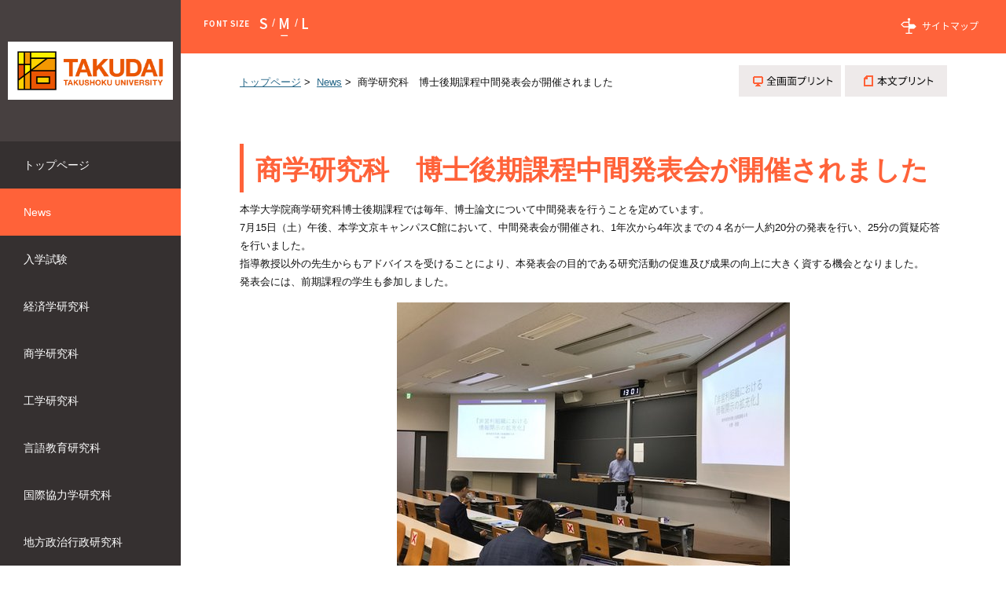

--- FILE ---
content_type: text/html
request_url: https://graduate.takushoku-u.ac.jp/news/commerce_d0715/index.html
body_size: 32832
content:
<!DOCTYPE html>
<html lang="ja">
    <head>
        <title>        商学研究科　博士後期課程中間発表会が開催されました | News | 拓殖大学大学院
    </title>
        <meta charset="UTF-8">
        <meta name="keywords" content="拓殖大学大学院,Takushoku University,経済学研究科,商学研究科,工学研究科,言語教育研究科,国際協力学研究科,地方政治行政研究科,"/>
        <meta name="description" content="拓殖大学大学院各研究科は、歴史と伝統の中で培われた研究成果を社会に還元するために設置されました。新しい時代のための最先端の知識や、高度専門職の国際性、専門性、人間性を備えた人材育成に取り組んでいます。"/>

        <meta name="viewport" content="width=device-width,initial-scale=1.0,minimum-scale=1.0,maximum-scale=1.0,user-scalable=no"/>

                    <link rel="stylesheet" type="text/css" href="https://graduate.takushoku-u.ac.jp/common/css/master.css" media="screen,all"
                  id="master"/>
            <link rel="stylesheet" type="text/css" href="https://graduate.takushoku-u.ac.jp/common/css/base/print.css" media="print"
                  id="printcss"/>
        
                        <script src="https://graduate.takushoku-u.ac.jp/common/js/jquery.js"></script>
            <script src="https://graduate.takushoku-u.ac.jp/common/js/contents.js"></script>
            <script src="https://graduate.takushoku-u.ac.jp/common/js/pluto.js"></script>
            <script src="https://graduate.takushoku-u.ac.jp/common/js/pluto-config.js"></script>
        
    <script type="text/javascript" src="https://graduate.takushoku-u.ac.jp/common/js/lightbox/lightbox.js"></script>
    <script type="text/javascript" src="https://graduate.takushoku-u.ac.jp/common/js/lightbox/modernizr-custom.js"></script>
    <script type="text/javascript" src="https://graduate.takushoku-u.ac.jp/common/cms-flash/Scripts/swfobject_modified.js"></script>

                
                    <!-- Google Tag Manager -->
<script>(function(w,d,s,l,i){w[l]=w[l]||[];w[l].push({'gtm.start':
new Date().getTime(),event:'gtm.js'});var f=d.getElementsByTagName(s)[0],
j=d.createElement(s),dl=l!='dataLayer'?'&l='+l:'';j.async=true;j.src=
'https://www.googletagmanager.com/gtm.js?id='+i+dl;f.parentNode.insertBefore(j,f);
})(window,document,'script','dataLayer','GTM-59VKDTT');</script>
<!-- End Google Tag Manager -->
            </head>

    <body>
            <div id="body-in" class="under">
                            <p class="hide"><a href="#gnavi">グローバルナビゲーションへ</a></p>
                <p class="hide"><a href="#main">本文へ</a></p>
                <p class="hide"><a href="#footer">フッターへ</a></p>
                <hr/>
            
                            <!--**[Container Header Start]**********************************************************-->
                <header>
                    <div class="container header-area clearfix">
                        <!--==Header Start=============================-->
                        <div id="header" class="clearfix">
                            <div class="header-area-in clearfix">
                                <div class="header-area-in-box clearfix">
                                                                            <!--==Header Main Start=============================-->
                                        <div class="header-main">
                                            <h1 class="logo">
                                                                                                    <a href="https://graduate.takushoku-u.ac.jp/index.html"><img
                                                                src="https://graduate.takushoku-u.ac.jp/media/2025058-192244-839.jpg"
                                                                alt="拓殖大学大学院"/></a>
                                                                                            </h1>
                                        </div>
                                        <hr>
                                        <!--==//Header Main End=============================-->
                                    
                                                                            <!--==Global Area Start=============================-->
                                        <p class="menu-btn">
                                            <a href="javascript:;"><img src="https://graduate.takushoku-u.ac.jp/common/image/sp/header-bt001_off.png" alt="MENU"/></a>
                                        </p>
                                        <div class="gnavi-area">
                                            <div id="gnavi">
                                                <ul class="clearfix">
                                                                                                                                                                        <li>
                                                                <a href="https://graduate.takushoku-u.ac.jp/"><span>トップページ</span></a>
                                                            </li>
                                                                                                                                                                                                                                <li>
                                                                <a class="current" href="https://graduate.takushoku-u.ac.jp/news/index.html"><span>News</span></a>
                                                                                                                                        <!--==Local Navi Start=================================-->
    <div class="lnavi-area">
            </div><!--//lnavi-area-->
    <!--==//Local Navi End=================================-->

                                                                                                                            </li>
                                                                                                                                                                                                                                <li>
                                                                <a href="https://graduate.takushoku-u.ac.jp/shiken/index.html"><span>入学試験</span></a>
                                                            </li>
                                                                                                                                                                                                                                <li>
                                                                <a href="https://graduate.takushoku-u.ac.jp/economics/index.html"><span>経済学研究科</span></a>
                                                                                                                            </li>
                                                                                                                                                                                                                                <li>
                                                                <a href="https://graduate.takushoku-u.ac.jp/commerce/index.html"><span>商学研究科</span></a>
                                                                                                                            </li>
                                                                                                                                                                                                                                <li>
                                                                <a href="https://graduate.takushoku-u.ac.jp/engineering/index.html"><span>工学研究科</span></a>
                                                                                                                            </li>
                                                                                                                                                                                                                                <li>
                                                                <a href="https://graduate.takushoku-u.ac.jp/language/index.html"><span>言語教育研究科</span></a>
                                                                                                                            </li>
                                                                                                                                                                                                                                <li>
                                                                <a href="https://graduate.takushoku-u.ac.jp/cooperation/index.html"><span>国際協力学研究科</span></a>
                                                                                                                            </li>
                                                                                                                                                                                                                                <li>
                                                                <a href="https://graduate.takushoku-u.ac.jp/gaverment/index.html"><span>地方政治行政研究科</span></a>
                                                                                                                            </li>
                                                                                                                                                                                                                                <li>
                                                                <a href="https://graduate.takushoku-u.ac.jp/tuition/index.html"><span>学費・奨学金</span></a>
                                                                                                                            </li>
                                                                                                                                                                                                                                <li>
                                                                <a href="https://graduate.takushoku-u.ac.jp/career/index.html"><span>進路・就職</span></a>
                                                                                                                            </li>
                                                                                                                                                                                                                                <li>
                                                                <a href="https://graduate.takushoku-u.ac.jp/faq/index.html"><span>入試Q&amp;A</span></a>
                                                                                                                            </li>
                                                                                                                                                                                                                                <li>
                                                                <a href="https://www.takushoku-u.ac.jp/access.html" target="_blank"><span>交通アクセス</span></a>
                                                            </li>
                                                                                                                                                                                                                                <li>
                                                                <a href="https://req.qubo.jp/g-takushoku/form/contact" target="_blank"><span>お問い合わせ</span></a>
                                                            </li>
                                                                                                                                                            </ul>
                                            </div>
                                            <!--//gnavi-->
                                        </div><!--//gnavi-area-->
                                        <!--==//Global Area End=============================-->
                                                                    </div>
                                <!--//header-area-in-box-->

                                                                                                            <!--==Banner Start=================================-->
                                        <div class="banner-area">
                                            <div class="banner-area-in">
                                                                                                    <ul class="clearfix banner-area-pc">
                                                                                                                    <li>
                                                                                                                                    <a href="https://graduate.takushoku-u.ac.jp/kyouin/index.html"><img
                                                                                src="https://graduate.takushoku-u.ac.jp/media/20230330-163622-369.jpg"
                                                                                alt=""/></a>
                                                                                                                            </li>
                                                                                                                    <li>
                                                                                                                                    <a href="https://syllabus.takushoku-u.ac.jp/list/List_Teacher_Grad.php" target="_blank"><img
                                                                                src="https://graduate.takushoku-u.ac.jp/media/20230324-163937-732.jpg"
                                                                                alt=""/></a>
                                                                                                                            </li>
                                                                                                                    <li>
                                                                                                                                    <a href="https://graduate.takushoku-u.ac.jp/insei-interview/index.html"><img
                                                                                src="https://graduate.takushoku-u.ac.jp/media/20230324-163955-945.jpg"
                                                                                alt=""/></a>
                                                                                                                            </li>
                                                                                                                    <li>
                                                                                                                                    <a href="https://req.qubo.jp/g-takushoku/form/documentrequest" target="_blank"><img
                                                                                src="https://graduate.takushoku-u.ac.jp/media/2023059-101434-119.jpg"
                                                                                alt=""/></a>
                                                                                                                            </li>
                                                                                                            </ul>
                                                                                            </div>
                                        </div>
                                        <hr>
                                        <!--==//Banner End=================================-->
                                                                                                </div>
                            <!--//header-area-in-->
                            <hr>
                        </div>
                        <!--//header-->
                        <!--==//Header End=============================-->
                    </div>
                    <!--//header-area-->
                    <hr>
                </header>
                <!--**[//Container Header End]**********************************************************-->
            
                            <!--==Header Sub Start=============================-->
                <div class="header-sub clearfix">
                    <!--==Header Sub Navi Start================-->
                    <p class="header-sub-navi">
                        <a href="https://graduate.takushoku-u.ac.jp/sitemap.html"><span>サイトマップ</span></a></p>
                    <!--==//Header Sub Navi End================-->

                    
                    <!--==Fontchange Start================-->
                    <div id="fontController">
                        <noscript><p>[文字サイズ変更機能]JavaScript推奨</p></noscript>
                    </div>
                    <!--==//Fontchange End================-->
                </div><!--//header-sub-->
                <!--==//Header Sub End=============================-->
            
            

                <!--==Container Contents Start=====================================================================-->
    <div class="main-container clearfix">
        <div class="wrapper-area underbg clearfix">
            <!--==Bread Area Start=====================================================================-->
            <div class="bread-area">
                <div class="bread-area-in clearfix">
                    <!--==Bread Start================-->
                    <div class="bread">
                        <div class="bread-box">
                            <a href="https://graduate.takushoku-u.ac.jp/">トップページ</a>&nbsp;&gt;&nbsp;
                                                            <a href="https://graduate.takushoku-u.ac.jp/news/index.html">News</a>&nbsp;&gt;&nbsp;
                                                        <span>商学研究科　博士後期課程中間発表会が開催されました</span>
                        </div>
                    </div>
                    <!--bread-->
                    <!--==//Bread End================-->
                    <!--==Print Start================-->
                    <div class="print clearfix" id="print-btn-area">
                        <noscript>
                            <p>[印刷ボタン機能]JavaScript推奨</p>
                        </noscript>
                    </div>
                    <!--print-btn-area-->
                    <!--==//Print End================-->
                    <hr>
                </div>
            </div>
            <!--//bread-area-->
            <!--==//Bread Area End=====================================================================-->

            <!--==Wrapper Start=====================================================================-->
            <div id="wrapper-under" class="clearfix">
                                    <!--**[Main Area Start]**********************************************************-->
                    <article>
                        <div id="main" class="clearfix">
                            <!--==h1 Start=============================================-->
                            <div class="h1-area">
                                <div class="h1-area-in">
                                    <h1>商学研究科　博士後期課程中間発表会が開催されました</h1>
                                </div>
                            </div>
                            <hr>
                            <!--//h1-area-->
                            <!--==//h1 End===========================================-->

                            

                            <!--==Main Contents Start=====================================================================-->
                            <div class="main-contents">

                                
                                                                                
            

                                                <!--==1Column Start========================================-->
    <div class="column-area">
        <div class="column1 clearfix">
            <div class="column-box clearfix">
                <!--//ここから1カラム//////////////////////-->
                                                    <!--==Text Area Start===========-->
    <div class="txt-area clearfix clear">
        <div class="txt-area-in clearfix ">
            本学大学院商学研究科博士後期課程では毎年、博士論文について中間発表を行うことを定めています。<br />
7月15日（土）午後、本学文京キャンパスC館において、中間発表会が開催され、1年次から4年次までの４名が一人約20分の発表を行い、25分の質疑応答を行いました。　<br />
指導教授以外の先生からもアドバイスを受けることにより、本発表会の目的である研究活動の促進及び成果の向上に大きく資する機会となりました。<br />
発表会には、前期課程の学生も参加しました。
        </div>
    </div><!--//txt-area-->
    <!--==//Text Area End===========-->

            
                <!--//ここまで1カラム//////////////////////-->
            </div>
            <!--//column-box-->
        </div>
        <!--//column1-->
    </div><!--//column-area-->
    <!--==//1Column End========================================-->

                                                <!--==1Column Start========================================-->
    <div class="column-area">
        <div class="column1 clearfix">
            <div class="column-box clearfix">
                <!--//ここから1カラム//////////////////////-->
                    
                <!--//ここまで1カラム//////////////////////-->
            </div>
            <!--//column-box-->
        </div>
        <!--//column1-->
    </div><!--//column-area-->
    <!--==//1Column End========================================-->

                                                <!--==1Column Start========================================-->
    <div class="column-area">
        <div class="column1 clearfix">
            <div class="column-box clearfix">
                <!--//ここから1カラム//////////////////////-->
                                                                                        
                            
        <!--==Image Area Start===========-->
        <div class="pat-img-area clearfix clear">
            <div class="img-area photo-noresize clearfix">
                <div class="img-area-in clearfix">
                                            <p class="img"><img src="https://graduate.takushoku-u.ac.jp/media/20230718-175445-990.JPG" alt=""/></p>
                                        <div class="cap"><p
                                class="cap-c">中間発表会の様子</p>
                    </div>
                </div>
            </div>
        </div><!--//pat-img-area-->
        <!--==//Image Area End===========-->
    
            
                <!--//ここまで1カラム//////////////////////-->
            </div>
            <!--//column-box-->
        </div>
        <!--//column1-->
    </div><!--//column-area-->
    <!--==//1Column End========================================-->

                                                                                        
            

                                                                                                            
            
            

    

                                
                                                            </div>
                            <!--//main-contents-->
                            <!--==//Main Contents End=====================================================================-->
                        </div>
                        <!--//main-->
                    </article>
                    <!--**[//Main Area End]**********************************************************-->
                
            </div>
            <!--//wrapper-under-->
            <!--==//Wrapper End=====================================================================-->

                            <!--==//Bottom Link Start=====================================================================-->
                <div class="bottomlink-area clearfix">
                    <div class="bottomlink-area-in clearfix">
                        <div class="bottomlink clearfix">
                                                            <p class="ctop"><a
                                            href="https://graduate.takushoku-u.ac.jp/news/index.html">News</a>
                                </p>
                                                        <p class="go-home">
                                <a href="https://graduate.takushoku-u.ac.jp/">トップページ</a></p>

                            <p class="go-top"><a href="#">ページの先頭へ戻る</a></p>
                        </div>
                    </div>
                </div><!--//bottomlink-->
                <!--==//Bottom Link End=====================================================================-->
            
        </div>
        <!--//wrapper-area-->
    </div><!--//main-container-->
    <!--==//Container Contents End=====================================================================-->


                                                <!--==Banner Start=================================-->
                    <div class="banner-area">
                        <div class="banner-area-in">
                                                    </div>
                    </div>
                    <hr>
                    <!--==//Banner End=================================-->
                            
                            <!--==Mlink Start=====================================================================-->
                <div class="mlink-area clearfix">
                    <div class="mlink-area-in clearfix">
                        <div class="mlink clearfix">
                            <ul class="clearfix">
                                                                                                            <li >
                                            <a href="https://graduate.takushoku-u.ac.jp/">トップページ</a></li>
                                                                                                                                                <li class="current" >
                                            <a href="https://graduate.takushoku-u.ac.jp/news/index.html">News</a></li>
                                                                                                                                                <li>
                                            <a href="https://graduate.takushoku-u.ac.jp/shiken/index.html">入学試験</a>
                                        </li>
                                                                                                                                                <li >
                                            <a href="https://graduate.takushoku-u.ac.jp/economics/index.html">経済学研究科</a></li>
                                                                                                                                                <li >
                                            <a href="https://graduate.takushoku-u.ac.jp/commerce/index.html">商学研究科</a></li>
                                                                                                                                                <li >
                                            <a href="https://graduate.takushoku-u.ac.jp/engineering/index.html">工学研究科</a></li>
                                                                                                                                                <li >
                                            <a href="https://graduate.takushoku-u.ac.jp/language/index.html">言語教育研究科</a></li>
                                                                                                                                                <li >
                                            <a href="https://graduate.takushoku-u.ac.jp/cooperation/index.html">国際協力学研究科</a></li>
                                                                                                                                                <li >
                                            <a href="https://graduate.takushoku-u.ac.jp/gaverment/index.html">地方政治行政研究科</a></li>
                                                                                                                                                <li >
                                            <a href="https://graduate.takushoku-u.ac.jp/tuition/index.html">学費・奨学金</a></li>
                                                                                                                                                <li >
                                            <a href="https://graduate.takushoku-u.ac.jp/career/index.html">進路・就職</a></li>
                                                                                                                                                <li >
                                            <a href="https://graduate.takushoku-u.ac.jp/faq/index.html">入試Q&amp;A</a></li>
                                                                                                                                                <li>
                                            <a href="https://www.takushoku-u.ac.jp/access.html" target="_blank">交通アクセス</a>
                                        </li>
                                                                                                                                                <li>
                                            <a href="https://req.qubo.jp/g-takushoku/form/contact" target="_blank">お問い合わせ</a>
                                        </li>
                                                                                                </ul>
                        </div>
                    </div>
                </div><!--//mlink-area-->
                <!--==Mlink End=====================================================================-->
            
                            <!--**[Container Footer Start]**********************************************************-->
                <footer>
                    <div class="container footer-area clear clearfix">
                        <div id="footer">
                                                            <div class="sig-area clearfix">
                                    <div class="sig-area-in clearfix">
                                        <p><span>拓殖大学大学院</span></p>

                                        <div class="address-area">
                                            <address>〒112-8585　東京都文京区小日向3-4-14 <br />
TEL：03-3947-7854</address>
                                        </div>
                                    </div>
                                </div><!--//sig-area-->
                                                        <div class="copy"><p>～ 世界を拓く、大学院 ～</p></div>
                        </div>
                        <!--//footer-->
                    </div>
                </footer>
                <!--**[//Container Footer End]**********************************************************-->
                    </div><!--//body-in-->
        </body>
</html>


--- FILE ---
content_type: text/css
request_url: https://graduate.takushoku-u.ac.jp/common/css/master.css
body_size: 684
content:
@charset "UTF-8";

/* master.css
**************************************************************************************/

/* import base
------------------------------------------------------------ */
@import "base/default.css";
@import "base/header.css";
@import "base/footer.css";
@import "base/main.css";
@import "base/lnavi.css";
@import "base/frame.css";

/* import category
------------------------------------------------------------ */
@import "category/home.css";

/* import lightbox
------------------------------------------------------------ */
@import "base/lightbox.css";

/* web font
------------------------------------------------------------ */
@import url(https://fonts.googleapis.com/earlyaccess/notosansjapanese.css);


--- FILE ---
content_type: text/css
request_url: https://graduate.takushoku-u.ac.jp/common/css/base/default.css
body_size: 7456
content:
@charset "UTF-8";

/* default.css
**************************************************************************************/

/* CSS Reset
=============================================================================*/

/*
* {
	-moz-box-sizing: border-box;
    -webkit-box-sizing: border-box;
    -o-box-sizing: border-box;
    -ms-box-sizing: border-box;
    box-sizing:border-box;
}
*/

html, body, div, span, applet, object, iframe,
h1, h2, h3, h4, h5, h6, p, blockquote, pre,
a, abbr, acronym, address, big, cite, code,
del, dfn, em, img, ins, kbd, q, s, samp,
small, strike, strong, tt, var,
b, u, i, center,
dl, dt, dd, ol, ul, li,
fieldset, form, label, legend,
table, caption, tbody, tfoot, thead, tr, th, td,
article, aside, canvas, details, embed,
figure, figcaption, footer, header, hgroup,
menu, nav, output, ruby, section, summary,
time, mark, audio, video {
	margin: 0;
	padding: 0;
	border: 0;
	font-style:normal;
  	font-weight: normal;
	font-size: 100%;
	vertical-align: baseline;
}
sub,sup {
	border: 0;
	padding: 0;
	margin: 0;
	font-style:normal;
  	font-weight: normal;
}

article, aside, details, figcaption, figure,
footer, header, hgroup, menu, nav, section {
    display: block;
}

html {
	overflow-y: scroll;
}

@media screen and (max-device-width: 480px) {
body {
	-webkit-text-size-adjust: none; /* iPhone */
}
}

blockquote, q {
    quotes: none;
}

blockquote:before, blockquote:after,
q:before, q:after {
    content: '';
    content: none;
}

input, textarea, {
    margin: 0;
    padding: 0;
}

ol, ul {
    list-style: none;
}

table {
    border-collapse: collapse;
    border-spacing: 0;
}

caption, th {
    text-align: left;
}

a:focus {
    outline: none;
}

/*Artis-add*/
br {
    letter-spacing: normal;
}

hr {
    display: none;
}

img {
    vertical-align: bottom;
    font-size: 1px;
}

img a {
    border: none;
}

/*gsc-result*/
.gsc-result .gs-title {
    height: 1.4em !important;
}

/* Voice Reader Hide
=============================================================================*/
p.hide {
    margin: 0;
    padding: 0;
    width: 0;
    height: 0;
    overflow: hidden;
    position: absolute;
    text-indent: -9999px;
}

/* Float Clear
=============================================================================*/
.clearfix:after {
    content: ".";
    display: block;
    height: 0;
    clear: both;
    visibility: hidden;
    line-height: 0;
    font-size: 0;
}

.clearfix {
    display: inline-block;
}

/*\*/
* html .clearfix {
    height: 1%;
}

.clearfix {
    display: block;
}

/**/
.clear {
    clear: both;
}

/* Layout Space
=============================================================================*/
.sp-mb000 {margin-bottom: 0 !important;}
.sp-mb005 {margin-bottom: 5px !important;}
.sp-mb010 {margin-bottom: 10px !important;}
.sp-mb015 {margin-bottom: 15px !important;}
.sp-mb020 {margin-bottom: 20px !important;}
.sp-mb025 {margin-bottom: 25px !important;}
.sp-mb030 {margin-bottom: 30px !important;}
.sp-mb040 {margin-bottom: 40px !important;}
.sp-mb050 {margin-bottom: 50px !important;}
.sp-mb075 {margin-bottom: 75px !important;}
.sp-mb100 {margin-bottom: 100px !important;}
.sp-mb125 {margin-bottom: 125px !important;}
.sp-mb150 {margin-bottom: 150px !important;}
.sp-mb200 {margin-bottom: 200px !important;}

.sp-pb000 {padding-bottom: 0 !important;}
.sp-pb005 {padding-bottom: 5px !important;}
.sp-pb010 {padding-bottom: 10px !important;}
.sp-pb015 {padding-bottom: 15px !important;}
.sp-pb020 {padding-bottom: 20px !important;}
.sp-pb025 {padding-bottom: 25px !important;}
.sp-pb030 {padding-bottom: 30px !important;}
.sp-pb040 {padding-bottom: 40px !important;}
.sp-pb050 {padding-bottom: 50px !important;}
.sp-pb075 {padding-bottom: 75px !important;}
.sp-pb100 {padding-bottom: 100px !important;}
.sp-pb125 {padding-bottom: 125px !important;}
.sp-pb150 {padding-bottom: 150px !important;}
.sp-pb200 {padding-bottom: 200px !important;}

/* Text Decoration (CMS)
=============================================================================*/
/*Color*/
span.color-01 {color: #000000;}
span.color-02 {color: #ffffff;}
span.color-03 {color: #800000;}
span.color-04 {color: #000080;}
span.color-05 {color: #ff3366;}
span.color-06 {color: #ff0000;}
span.color-07 {color: #ff9900;}
span.color-08 {color: #33cc00;}
span.color-09 {color: #008000;}
span.color-10 {color: #00ccff;}

span.color-01 a {color: #000000 !important;}
span.color-02 a {color: #ffffff !important;}
span.color-03 a {color: #800000 !important;}
span.color-04 a {color: #000080 !important;}
span.color-05 a {color: #ff3366 !important;}
span.color-06 a {color: #ff0000 !important;}
span.color-07 a {color: #ff9900 !important;}
span.color-08 a {color: #33cc00 !important;}
span.color-09 a {color: #008000 !important;}
span.color-10 a {color: #00ccff !important;}

/*Style*/
span.strong {font-weight: bold;}
.main-container span.strong span {font-weight: bold !important;}/*適応順番対策*/
.main-container span.strong a {font-weight: bold !important;}/*適応順番対策*/

span.i {
    font-style: italic;
    font-family: MS UI Gothic, Verdana, sans-serif, "ヒラギノ角ゴ Pro W3", "ＭＳ Ｐゴシック";
}
.main-container span.i span {/*適応順番対策*/
	font-style: italic !important;
    font-family: MS UI Gothic, Verdana, sans-serif, "ヒラギノ角ゴ Pro W3", "ＭＳ Ｐゴシック" !important;
}
.main-container span.i a {/*適応順番対策*/
	font-style: italic !important;
    font-family: MS UI Gothic, Verdana, sans-serif, "ヒラギノ角ゴ Pro W3", "ＭＳ Ｐゴシック" !important;
}

span.v-top {
    vertical-align: top;
    font-size: 80%;
}

span.v-bottom {
    vertical-align: bottom;
    font-size: 80%;
}

span.right-adjust {
    display: block;
    text-align: right;
}

span.center-justification {
    display: block;
    text-align: center;
}

span.non-breaking {
    display: block;
    text-align: right;
}

/*WYSIWYG Color Pallet*/
span.C000000 {color: #000000;}
span.C993300 {color: #993300;}
span.C333300 {color: #333300;}
span.C003300 {color: #003300;}
span.C003366 {color: #003366;}
span.C000080 {color: #000080;}
span.C333399 {color: #333399;}
span.C333333 {color: #333333;}
span.C800000 {color: #800000;}
span.CFF6600 {color: #FF6600;}
span.C808000 {color: #808000;}
span.C008000 {color: #008000;}
span.C008080 {color: #008080;}
span.C0000FF {color: #0000FF;}
span.C666699 {color: #666699;}
span.C808080 {color: #808080;}
span.CFF0000 {color: #FF0000;}
span.CFF9900 {color: #FF9900;}
span.C99CC00 {color: #99CC00;}
span.C339966 {color: #339966;}
span.C33CCCC {color: #33CCCC;}
span.C3366FF {color: #3366FF;}
span.C800080 {color: #800080;}
span.C999999 {color: #999999;}
span.CFF00FF {color: #FF00FF;}
span.CFFCC00 {color: #FFCC00;}
span.CFFFF00 {color: #FFFF00;}
span.C00FF00 {color: #00FF00;}
span.C00CCFF {color: #00CCFF;}
span.C993366 {color: #993366;}
span.CC0C0C0 {color: #C0C0C0;}
span.CFF99CC {color: #FF99CC;}
span.CFFCC99 {color: #FFCC99;}
span.CFFFF99 {color: #FFFF99;}
span.CCCFFCC {color: #CCFFCC;}
span.CCCFFFF {color: #CCFFFF;}
span.C99CCFF {color: #99CCFF;}
span.C666699 {color: #666699;}
span.C777777 {color: #777777;}
span.C999999 {color: #999999;}
span.CEEEEEE {color: #EEEEEE;}
span.CFFFFFF {color: #FFFFFF;}


--- FILE ---
content_type: text/css
request_url: https://graduate.takushoku-u.ac.jp/common/css/base/header.css
body_size: 8745
content:
@charset "UTF-8";
/* header.css
**************************************************************************************/

/* header-layout
=============================================================================*/

.header-area {
	height: 100%;
	width: 230px;
	position: absolute;
	top: 0;
	left: 0;
	z-index: 80;
	background-color: #353030;
}
#header {
	height: 100%;
}
#header .header-main {
	display: table;
	vertical-align: middle;
	height: 180px;
	width: 230px;
	background-color: #474040;
}
.header-sub {
	background-color: #ff6239;
	padding: 20px 35px 18px 260px;
	vertical-align: middle;
	width: 100%;
	/*boxsizing*/
	-webkit-box-sizing: border-box;
	-moz-box-sizing: border-box;
	-o-box-sizing: border-box;
	-ms-box-sizing: border-box;
	box-sizing: border-box;
}
 @media screen and (max-width: 679px) {
.header-area {
	width: 100%;
	height: auto;
	min-height: 58px;
	position: static;
	top: 0;
	left: 0;
	z-index: 80;
	background-color: #DDD;
}
#header {
	height: auto;
	min-height: 58px;
}
#header .header-main {
	display: table;
	vertical-align: middle;
	height: auto;
	min-height: 58px;
	width: 200px;
}
#header .header-area-in {
	width: auto;
	position: static;
}
#header .header-area-in-box {
	display: block;
	height: auto;
}
#header .header-main {
	display: block;
	width: 100%;
	vertical-align: top;
}
.header-sub {
	width: auto;
	display: block;
	padding: 0;
	position: static;
	vertical-align: top;
}
}
/* header-main
=============================================================================*/

#header .header-main .logo {
	display: table-cell;
	vertical-align: middle;
	padding: 0 10px;
	word-break: break-all;
	width: 100%;
	text-align: center;
	/*boxsizing*/
	-webkit-box-sizing: border-box;
	-moz-box-sizing: border-box;
	-o-box-sizing: border-box;
	-ms-box-sizing: border-box;
	box-sizing: border-box;
}
#header .header-main .logo a {
	font-weight: bold;
	text-decoration: none;
	color: #111111;
	line-height: 1.4em;
	text-align: center;
}
#header .header-main .logo a span {
	font-weight: bold;
	font-size: 20px;
	color: #fff;
}
#header .header-main .logo img {
	max-width: 210px;
	max-height: 150px;
}
 @media screen and (max-width: 679px) {
#header .header-main .logo {
	padding: 10px 110px 8px 10px;
	min-height: 40px;
	display: table;
	width: 100%;
}
#header .header-main .logo a {
	display: table-cell;
	min-height: 40px;
	height: 40px;
	vertical-align: middle;
	width: 100%;
	text-align: left;
}
#header .header-main .logo a span.txt-area {
	height: 40px;
}
#header .header-main .logo a span.txt-area span {
	font-size: 14px;
}
#header .header-main .logo img {
	max-width: 200px;
	max-height: 40px;
}
}
/* header-sub
=============================================================================*/

.header-sub .header-sub-navi {
	text-align: right;
	float: right;
	margin-left: 24px;
	padding-top: 3px;
}
.header-sub .header-sub-navi a {
	padding-left: 27px;
	font-size: 12px;
	height: 20px;
	background: url("../../image/header-ar001.png") no-repeat 0 center;
	font-family: "Noto Sans Japanese", "メイリオ";
	color: #fff;
	display: inline-block;
	text-decoration: none;
}
.header-sub .header-sub-navi a:hover {
	filter: alpha(opacity=70);
	-moz-opacity: 0.70;
	opacity: 0.70;
}
 @media screen and (max-width: 679px) {
.header-sub .header-sub-navi {
	display: none;
}
}
/*フォントサイズ変更*/
div#fontController {
	float: left;
	width: 62px;
	padding: 3px 0 0 70px;
	background: url("../../image/fontsize-tx001.png") no-repeat 0 6px;
}
div#fontController dt {
	display: none;
}
div#fontController dd {
	float: left;
}
div#fontController dd a {
	display: block;
	height: 23px;
	text-indent: 101%;
	font-size: 1px;
	white-space: nowrap;
	overflow: hidden;
	background: url("../../image/fontsize-bt001.png") no-repeat 0 0;
}
div#fontController dd.small, div#fontController dd.small a {
	width: 20px;
	background-position: 0 0;
}
div#fontController dl dd.small a:hover, div#fontController dl dd.small a.small-btn-on {
	background-position: 0 bottom;
}
div#fontController dd.middle, div#fontController dd.middle a {
	width: 24px;
	background-position: -20px 0;
}
div#fontController dl dd.middle a:hover, div#fontController dl dd.middle a.reset-btn-on {
	background-position: -20px bottom;
}
div#fontController dd.large, div#fontController dd.large a {
	width: 18px;
	background-position: -43px 0;
	float: right;
}
div#fontController dl dd.large a:hover, div#fontController dl dd.large a.large-btn-on {
	background-position: -43px bottom;
}
 @media screen and (max-width: 679px) {
div#fontController {
	display: none;
}
}
/* サイト内検索 */
.search-btn {
	display: none;
}
div.search-wrap {
	float: left;
	margin-right: 26px;
}
div.search-area-in {
	width: 17px;
	padding: 0 0 0 143px;
	position: relative;
	height: 25px;
	margin: 0;
	font-size: 1px;
}
div.search-area input.input-q {
	font-size: 12px;
	width: 132px;
	height: 19px;
	border-bottom: solid 1px #fff !important;
	background: url("../../image/search-bg001.gif") #ff6239 no-repeat center center !important;
	padding: 2px;
	position: absolute;
	top: 0;
	left: 0;
	color: #fff;
}
div.search-area input.input-q:focus {
	background: #ff6239 !important;
}
div.search-area input.rollover {
	font-size: 1px;
}
#cse-search-results iframe {
	height: auto !important;
}
input#btn01 {
	height: 17px;
}
div.search-area-in #btn01 {
	width: 16px;
	height: 16px;
}

div.search-area input.input-q::placeholder {
    color: transparent;
}
div.search-area input.input-q::-moz-placeholder {
    color: transparent;
}
div.search-area input.input-q::-webkit-input-placeholder {
    color:transparent;
}
div.search-area input.input-q::-moz-placeholder {
    color:transparent;
}
div.search-area input.input-q:-ms-input-placeholder {
    color:transparent;
}

 @media screen and (max-width: 679px) {
.search-btn {
	display: block;
	width: 19px;
	height: 18px;
	position: absolute;
	top: 20px;
	right: 75px;
	font-size: 1px;
}
.search-btn img {
	width: 19px;
}
div.search-wrap {
	display: none;
	position: absolute;
	top: 58px;
	right: 0;
	z-index: 100;
	float: none;
	margin: 0;
	width: 100%;
}
div.search-deco {
}
div.search-area {
	padding: 20px 0 0 0;
	height: 55px;
	background-color: rgba(71,64,64,0.9);
}
div.search-area-in {
	margin: 0 auto;
	padding: 0 0 0 200px;
}
div.search-area input.input-q {
	height: 35px !important;
	width: 200px !important;
	border: none !important;
	font-size: 14px;
	background: url("../../image/search-bg002.gif") #474040 no-repeat center center !important;
	-moz-box-sizing: border-box;
	-webkit-box-sizing: border-box;
	-o-box-sizing: border-box;
	-ms-box-sizing: border-box;
	box-sizing: border-box;
}
div.search-area input.input-q:focus {
	background: #474040 !important;
}
input#btn01 {
	height: 35px;
}
div.search-area-in #btn01 {
	padding: 8px 0 0 5px;
	width: 17px;
	height: auto;
}
}
/* gnavi
=============================================================================*/

.gnavi-area {
	width: 100%;
	margin-bottom: 50px;
}
#gnavi {
	margin: 0 auto;
}
#gnavi ul {
	padding: 0;
}
#gnavi ul li {
	width: 100%;
	float: left;
	line-height: 1;
}
#gnavi ul li a {
	color: #fff;
	display: block;
	padding: 23px 30px;
	text-decoration: none;
	font-size: 107%;
}
#gnavi ul li a.current {
	color: #FFFFFF;
	background-color: #ff6239;
}
#gnavi ul li a:hover {
	color: #FFFFFF;
	background-color: #ff6239;
}
/*menu*/
#header .menu-btn {
	display: none;
}
 @media screen and (max-width: 679px) {
.gnavi-area {
	width: 100%;
	display: none;
	position: absolute;
	top: 58px;
	left: 0;
	z-index: 100;
	background: none;
}
#gnavi {
	width: 100%;
	padding: 0 0 0 0;
}
#gnavi ul {
	background-color: rgba(71,64,64,0.9);
	padding: 0;
}
#gnavi ul li {
	float: none;
	width: 100%;
	padding: 0;
	border-bottom: 1px solid #666;
	-moz-box-sizing: border-box;
	-webkit-box-sizing: border-box;
	-o-box-sizing: border-box;
	-ms-box-sizing: border-box;
	box-sizing: border-box;
}
#gnavi ul li a {
	color: #FFF;
	font-size: 14px;
	background: none;
	background: url("../../image/sp/menu-ar001.png") no-repeat 7px center;
	background-size: 7px auto;
	padding: 18px 5px 18px 20px;
	-moz-box-sizing: border-box;
	-webkit-box-sizing: border-box;
	-o-box-sizing: border-box;
	-ms-box-sizing: border-box;
	box-sizing: border-box;
	line-height: 1.4em;
}
/*menu*/
#header .menu-btn {
	display: block;
	position: absolute;
	top: 0;
	right: 0;
}
#header .menu-btn img {
	width: 58px;
}
}


--- FILE ---
content_type: text/css
request_url: https://graduate.takushoku-u.ac.jp/common/css/base/footer.css
body_size: 1328
content:
@charset "UTF-8";
/* footer.css
**************************************************************************************/

/* Layout
=============================================================================*/

/* Sig
=============================================================================*/

.footer-area {
	padding: 0 0 0 200px;
}
#footer .sig-area {
	width: 100%;
	text-align: center;
	background-color: #242020;
	margin: 0 auto;
	color: #FFFFFF;
}
#footer .sig-area-in {
	padding: 40px 0;
	width: 100%;
	margin: 0 auto;
}
#footer .sig-area-in p {
	font-size: 16px;
	padding-bottom: 3px;
}
#footer .sig-area-in p span {
	font-size: 138.5%;
}
#footer .sig-area-in address {
	font-size: 93%;
}

#footer .sig-area-in .address-area a {
	color:#fff;
}
 @media screen and (max-width: 679px) {
.footer-area {
	padding: 0 0 0 0;
}
#footer .sig-area {
	width: auto;
}
#footer .sig-area-in {
	padding: 25px 10px;
	width: auto;
}
#footer .sig-area-in p {
	font-size: 14px;
}
#footer .sig-area-in address {
	font-size: 12px;
	line-height: 1.4em;
}

}
/* Copy
=============================================================================*/

#footer .copy {
	background: #242020;
	padding: 0 0 24px 0;
	text-align: center;
	color: #908f8f;
	font-size: 11px;
}
 @media screen and (max-width: 679px) {
#footer .copy {
	font-size: 10px;
}
}


--- FILE ---
content_type: text/css
request_url: https://graduate.takushoku-u.ac.jp/common/css/base/main.css
body_size: 66835
content:
@charset "UTF-8";

/* main.css
**************************************************************************************/

@media screen and (max-width: 679px) {
a:hover {
	filter: alpha(opacity=100) !important;
	-moz-opacity: 1.00 !important;
	opacity: 1.00 !important;
}
}

/* ★数値設定
=============================================================================*/

/*カラムサイズ変更--------------------------------------*/

/*【トップ】-------*/

/*【下層】-------*/
/*2カラム（1:1）*/
#main .column2-11 .column-left,
#main .column2-11 .column-right {width: 438px;}
/*2カラム（2:1 and 1:2）*/
#main .column2-21 .column-left,
#main .column2-12 .column-right {width: 592px;}
#main .column2-21 .column-right,
#main .column2-12 .column-left {width: 284px;}
/*2カラム（3:1 and 1:3）*/
#main .column2-31 .column-left,
#main .column2-13 .column-right {width: 669px;}/*大*/
#main .column2-31 .column-right,
#main .column2-13 .column-left {width: 207px;}/*小*/
/*3カラム（1:1:1）*/
#main .column3 .column-left {margin-right: 24px;}/*スペース*/
#main .column3 .column-box {width: 284px;}
/*4カラム（1:1:1:1）*/
#main .column4 .column-left,
#main .column4 .column-left-center {margin-right: 24px;}/*スペース*/
#main .column4 .column-box {width: 207px;}


/*各画像サイズ--------------------------------------*/

/*【トップ】-------*/


/*【下層】-------*/

/*通常画像*/
/*1カラム*/
#main .photo-noresize,
#main .photo-noresize img {max-width: 900px;}
/*2カラム（1:1）*/
#main .column2-11 .photo-noresize,
#main .column2-11 .photo-noresize img {max-width: 438px;}
/*2カラム（2:1 and 1:2 大）*/
#main .column2-21 .column-left .photo-noresize,
#main .column2-21 .column-left .photo-noresize img,
#main .column2-12 .column-right .photo-noresize,
#main .column2-12 .column-right .photo-noresize img {max-width: 592px;}
/*2カラム（2:1 and 1:2 小）*/
#main .column2-21 .column-right .photo-noresize,
#main .column2-21 .column-right .photo-noresize img,
#main .column2-12 .column-left .photo-noresize,
#main .column2-12 .column-left .photo-noresize img {max-width: 284px;}
/*2カラム（3:1 and 1:3 大）*/
#main .column2-31 .column-left .photo-noresize,
#main .column2-31 .column-left .photo-noresize img,
#main .column2-13 .column-right .photo-noresize,
#main .column2-13 .column-right .photo-noresize img {max-width: 669px;}
/*2カラム（2:1 and 1:2 小）*/
#main .column2-31 .column-right .photo-noresize,
#main .column2-31 .column-right .photo-noresize img,
#main .column2-13 .column-left .photo-noresize,
#main .column2-13 .column-left .photo-noresize img {max-width: 207px;}
/*3カラム*/
#main .column3 .photo-noresize,
#main .column3 .photo-noresize img {max-width: 284px;}
/*4カラム*/
#main .column4 .photo-noresize,
#main .column4 .photo-noresize img {max-width: 207px;}

#main .photo-small {width: 31.55%;}/*画像小の指定（サイトに合わせて調節）*/
#main .photo-normal {width: 48.66%;}/*画像標準の指定（サイトに合わせて調節）*/


/*特設サイト*/
/*1カラム*/
#main .special-area .photo-noresize,
#main .special-area .photo-noresize img {max-width: 840px;}
/*2カラム（1:1）*/
#main .column2-11 .special-area .photo-noresize,
#main .column2-11 .special-area .photo-noresize img {max-width: 378px;}
/*2カラム（2:1 and 1:2 大）*/
#main .column2-21 .column-left .special-area .photo-noresize,
#main .column2-21 .column-left .special-area .photo-noresize img,
#main .column2-12 .column-right .special-area .photo-noresize,
#main .column2-12 .column-right .special-area .photo-noresize img {max-width: 532px;}
/*2カラム（2:1 and 1:2 小）*/
#main .column2-21 .column-right .special-area .photo-noresize,
#main .column2-21 .column-right .special-area .photo-noresize img,
#main .column2-12 .column-left .special-area .photo-noresize,
#main .column2-12 .column-left .special-area .photo-noresize img {max-width: 254px;}
/*2カラム（3:1 and 1:3 大）*/
#main .column2-31 .column-left .special-area .photo-noresize,
#main .column2-31 .column-left .special-area .photo-noresize img,
#main .column2-13 .column-right .special-area .photo-noresize,
#main .column2-13 .column-right .special-area .photo-noresize img {max-width: 609px;}
/*2カラム（3:1 and 1:3 小）*/
#main .column2-31 .column-right .special-area .photo-noresize,
#main .column2-31 .column-right .special-area .photo-noresize img,
#main .column2-13 .column-left .special-area .photo-noresize,
#main .column2-13 .column-left .special-area .photo-noresize img {max-width: 177px;}
/*3カラム*/
#main .column3 .special-area .photo-noresize,
#main .column3 .special-area .photo-noresize img {max-width: 254px;}
/*4カラム*/
#main .column4 .special-area .photo-noresize,
#main .column4 .special-area .photo-noresize img {max-width: 177px;}


/* [画像+画像]要素の各幅調整--------------------------------------*/

/*【トップ】-------*/

/*【下層】-------*/
/*1カラム*/
#main .column1 .pat-img-area02 .photo-left,
#main .column1 .pat-img-area02 .photo-right {
    width: 48.66%;
}
/*2カラム（1：1）*/
#main .column2-11 .pat-img-area02 .photo-left,
#main .column2-11 .pat-img-area02 .photo-right {
    width: 47.26%;
}
/*2カラム（2:1 and 1:2 大）*/
#main .column2-21 .column-left .pat-img-area02 .photo-left,
#main .column2-21 .column-left .pat-img-area02 .photo-right,
#main .column2-12 .column-right .pat-img-area02 .photo-left,
#main .column2-12 .column-right .pat-img-area02 .photo-right {
    width: 47.97%;
}
/*2カラム（2:1 and 1:2 小）*/
#main .column2-21 .column-right .pat-img-area02 .photo-left,
#main .column2-21 .column-right .pat-img-area02 .photo-right,
#main .column2-12 .column-left .pat-img-area02 .photo-left,
#main .column2-12 .column-left .pat-img-area02 .photo-right {
    width: 44.68%;
}
/*2カラム（3:1 and 1:3 大）*/
#main .column2-31 .column-left .pat-img-area02 .photo-left,
#main .column2-31 .column-left .pat-img-area02 .photo-right,
#main .column2-13 .column-right .pat-img-area02 .photo-left,
#main .column2-13 .column-right .pat-img-area02 .photo-right {
    width: 47.97%;
}
/*2カラム（3:1 and 1:3 小）*/
#main .column2-31 .column-right .pat-img-area02 .photo-left,
#main .column2-31 .column-right .pat-img-area02 .photo-right,
#main .column2-13 .column-left .pat-img-area02 .photo-left,
#main .column2-13 .column-left .pat-img-area02 .photo-right {
    width: 45.77%;
}
/*3カラム*/
#main .column3 .pat-img-area02 .photo-left,
#main .column3 .pat-img-area02 .photo-right {
    width: 45.77%;
}
/*4カラム*/
#main .column4 .pat-img-area02 .photo-left,
#main .column4 .pat-img-area02 .photo-right {
    width: 43.96%;
}

/*振り分け--------------------------------------*/
#main .junc-left,
#main .junc-right {
    width: 438px;
}

/*左右*/
#main .junction-outline p.junction-outline-img,
#main .junction-outline p.junction-outline-img img {
    width: 150px;
}

/*上下*/
#main .junction-outline2 p.junction-outline-img {
    width: 438px;
}
#main .junction-outline2 p.junction-outline-img img {
    max-width: 438px;
    *width: 438px;
    _width: 438px;
}
/*sitemap・401・403・404*/
#main .sitemap-junction .junction-wrap-in {
    width: 437px;
}

/* Flash Area--------------------------------------*/
/*
	Flashオリジナルサイズ
	width:490px;
	height:430px;

	1カラム横幅490以上であれば変更なし
*/

/*カラム数による動画の表示サイズ設定*/

/*【トップ】-------*/

/*【下層】-------*/
/*2カラム（1:1）*/
#main .column2-11 .flash-area .media-size {
    width: 438px;
    height: 384px;
}
/*2カラム（2:1 and 1:2 大）*/
#main .column2-21 .column-left .flash-area .media-size,
#main .column2-12 .column-right .flash-area .media-size {
}
/*2カラム（2:1 and 1:2 小）*/
#main .column2-21 .column-right .flash-area .media-size,
#main .column2-12 .column-left .flash-area .media-size {
    width: 284px;
    height: 249px;
}
/*2カラム（3:1 and 1:3 小）*/
#main .column2-31 .column-right .flash-area .media-size,
#main .column2-13 .column-left .flash-area .media-size {
    width: 207px;
    height: 182px;
}
/*3カラム*/
#main .column3 .flash-area .media-size {
    width: 284px;
    height: 249px;
}
/*4カラム*/
#main .column4 .flash-area .media-size {
    width: 207px;
    height: 182px;
}


/* Bread
=============================================================================*/

div.bread-area {
	padding: 15px 0 60px 0;
	margin: 0 auto;
}
div.bread-area .bread {
	padding-top:10px;
	width: 600px;
	float: left;
}

/*print*/
div.bread-area div.print {
	width: 265px;
	height: 40px;
	float: right;
}
div.bread-area div.print ul {
	width:265px;
}
div.bread-area div.print ul li {
	text-indent:101%;
	font-size:1px;
	white-space:nowrap;
	overflow:hidden;
}
div.bread-area div.print ul li.print001 {
	width:130px;
	height:40px;
	float:left;
}
div.bread-area div.print ul li.print001 a {
	display:block;
	width:130px;
	height:40px;
	background:url("../../image/print-bt001.gif") no-repeat 0 0;
}
div.bread-area div.print ul li.print001 a:hover {
	background-position:0 -40px;
}
div.bread-area div.print ul li.print002 {
	width:130px;
	height:40px;
	float:right;
}
div.bread-area div.print ul li.print002 a {
	display:block;
	width:130px;
	height:40px;
	background:url("../../image/print-bt001.gif") no-repeat right 0;
}
div.bread-area div.print ul li.print002 a:hover {
	background-position:right -40px;
}

@media screen and (max-width: 679px){
div.bread-area {
	display:none;
}
}

/* カラムレイアウトBOX設定
=============================================================================*/

/*2カラム（1:1）*/
#main .column2-11 .column-left {float: left;}
#main .column2-11 .column-right {float: right;}
/*2カラム（2:1）*/
#main .column2-21 .column-left {float: left;}
#main .column2-21 .column-right {float: right;}
/*2カラム（1:2）*/
#main .column2-12 .column-left {float: left;}
#main .column2-12 .column-right {float: right;}
/*2カラム（3:1）*/
#main .column2-31 .column-left {float: left;}
#main .column2-31 .column-right {float: right;}
/*2カラム（1:3）*/
#main .column2-13 .column-left {float: left;}
#main .column2-13 .column-right {float: right;}
/*3カラム（1:1:1）*/
#main .column3 .column-left {float: left;}
#main .column3 .column-center {float: left;}
#main .column3 .column-right {float: right;}
/*3カラム用詰め防止*/
.cms-artis .cms-artis-page .cms-border-none .column-area .column3 .column-box {padding: 0 0 1px 0 !important;}
.column3 .column-box {padding-bottom: 1px;}
/*4カラム（1:1:1:1）*/
#main .column4 .column-left {float: left;}
#main .column4 .column-left-center {float: left;}
#main .column4 .column-right-center {float: left;}
#main .column4 .column-right {float: right;}
/*4カラム用詰め防止*/
.cms-artis .cms-artis-page .cms-border-none .column-area .column4 .column-box {padding: 0 0 1px 0 !important;}
.column4 .column-box {padding-bottom: 1px;}

@media screen and (max-width: 679px) {
#main .column2-11 .column-left,
#main .column2-11 .column-right,
#main .column2-21 .column-left,
#main .column2-21 .column-right,
#main .column2-12 .column-left,
#main .column2-12 .column-right,
#main .column2-31 .column-left,
#main .column2-31 .column-right,
#main .column2-13 .column-left,
#main .column2-13 .column-right,
#main .column3 .column-left,
#main .column3 .column-center,
#main .column3 .column-right,
#main .column4 .column-left,
#main .column4 .column-left-center,
#main .column4 .column-right-center,
#main .column4 .column-right {
	float: none;
}
}

/* Heading
=============================================================================*/

/*h1*/
#main .h1-area {
    margin-bottom: 10px;
}
#main .h1-area-in {
	padding:10px 15px 5px 15px;
	border-left:5px solid #ff6239;
}
#main .h1-area-in h1 {
    line-height: 1.4em;
	font-size:260% ;
	color:#ff6239;
}

/*h2*/
#main .h2-area {
    margin-bottom: 30px;
    padding-top: 40px;
}
#main .main-contents .column-area:first-child div.h2-area:first-child {/*削除しない*/
    padding-top: 0; /*コンテンツの一番最初の見出しだけ余白をとる*/
}
#main .h2-area-in {
	background:#353030;
	padding:10px 10px 6px 15px;
	border-left:5px solid #ff6239;
}
#main .h2-area h2 {
	line-height: 1.4em;
	font-size: 167%;
	color: #fff;
}
.home #main .h2-area h2 {
	color:#111;
}
.home #main .h2-area-in {
    background: url("../../image/index-li001.gif") no-repeat center top;
	padding:18px 0 0 0;
	border:none;
	text-align:center;
}

/*h3*/
#main .h3-area {
    margin-bottom: 20px;
}
#main .h3-area-in {
	background-color:#eeeaea;
	padding:10px 15px;
}
#main .h3-area h3 {
    line-height: 1.4em;
    font-size: 138.5%;
}

@media screen and (max-width: 679px) {
/*h1*/
#main .h1-area {
	margin-bottom: 10px;
}

#main .h1-area-in {
	padding: 15px 10px 10px 10px;
}
#main .h1-area-in h1 {
	font-size: 20px;
	font-weight:bold;
	text-align:center;
}

/*h2*/
#wrapper-under #main .h2-area,
#main .h2-area {
	margin-bottom: 20px;
	padding: 15px 0 0;
}
#main .main-contents .column-area:first-child div.h2-area:first-child {/*削除しない*/
	padding-top: 15px;
}
#main .main-contents .column-area:first-child .column-box:first-child div.h2-area {/*削除しない*/
	padding-top: 0;
	margin-top: -15px;
}
#main .h2-area-in {
	padding: 15px 15px 12px 15px;
}
#main .h2-area h2 {
	font-size: 18px;
}

/*h3*/
#main .h3-area {
	padding: 0 10px;
	margin-bottom: 15px;
	margin-top: 5px;
}
#main .h3-area-in {
	padding: 10px 3px 6px 10px;
}
#main .h3-area h3 {
	font-size: 16px;
}
}

/* SNS
=============================================================================*/

#main .sns-area {
	padding: 3px 0 50px 0;
	vertical-align: top;
	text-align: right;
	overflow: hidden;
}
#main .sns-area .sns-btn {
    display: inline-block;
    padding: 0 10px 0 0;
    height: 24px;
    vertical-align: top;
}
#main .sns-area .fb {
    height: 20px;
    margin-top: -4px;
}
#main .sns-area .gp {
    width: 65px;
}

@media screen and (max-width: 679px) {
#main .sns-area {
	text-align: center;
	padding: 10px 10px 5px;
}
#main .sns-area .sns-btn {
	margin-bottom: 5px;
}
#main .sns-area .fb {
	margin-top: 0;
}
}

/* Junction
=============================================================================*/

#main .junction {
    padding: 15px 0 0 0;
    margin-bottom: 15px;
}
#main .junc-left {
    float: left;
}
#main .junc-right {
    float: right;
}
#main .junction .junction-h2-area {
    background-color: #424242;
	margin-bottom:15px;
}
#main .junction .junction-h2-area h2.junction-h2 {
    font-size: 123.1%;
    font-weight: normal;
    padding: 15px 15px 15px 15px;
    line-height: 1.4em;
    color: #FFFFFF;
	border-left:5px solid #ff6239;
}
#main .junction .junction-h2-area h2.junction-h2 a {
    display: block;
    text-decoration: none;
    padding: 0 0 0 26px;
    color: #FFFFFF;
    background: url("../../image/contents-ar001.gif") no-repeat 0 2px;
}
#main .junction .junction-h2-area h2.junction-h2 a:hover {
    opacity: 0.8;
    filter: alpha(opacity=80);
    -ms-filter: "alpha(opacity=80)";
    -khtml-opacity: 0.8;
    -moz-opacity: 0.8;
}
#main .junction-outline-area {
    padding-bottom: 15px;
}

/*左右*/
#main .junction-outline p.junction-outline-img {
    margin: 0 0 0 20px;
    text-align: center;
    float: right;
}
#main .junction-outline p.junction-outline-img img {
    margin: 0;
}

/*上下*/
#main .junction-outline2 p.junction-outline-img {
    margin: 0 0 10px 0;
    text-align: center;
}
#main .junction-outline2 p.junction-outline-img img {
    margin: 0;
}

/*List*/
#main .junction-list-area {
    clear: both;
}
#main ul.junction-list {
    border-bottom: 1px solid #a9b0af;
}
#main ul.junction-list li {
    padding: 10px 10px 10px 10px;
    border-top: 1px solid #a9b0af;
}
#main ul.junction-list li a {
    padding: 0 10px 0 15px;
    display: block;
    text-decoration: none;
    background: url("../../image/contents-ar005.gif") no-repeat 0 5px;
}

/*sitemap・401・403・404*/
#main .sitemap-junction .junction-h2-area {
    margin-bottom: 18px;
}
#main .sitemap-junction .junction-wrap {
    letter-spacing: -0.4em;
    overflow: hidden;
    margin-left: -25px;
}
#main .sitemap-junction .junction-wrap-in {
    letter-spacing: normal; /*隙間をなくすためのハック*/
    display: inline-block;
    *display: inline;
    *zoom: 1;
    vertical-align: top;
    margin-left: 25px;
}
#main .sitemap-junction .junction-outline-area {
    margin-bottom: 10px;
    padding: 0 0 0 0;
}
#main .sitemap-junction .junction-outline-area a {
    display: block;
    text-decoration: none;
    padding: 0 0 0 35px;
    font-weight: bold;
    background: url("../../image/contents-ar005.gif") no-repeat 10px 5px;
}

#main .sitemap-junction .junction-list-area {
    margin-bottom: 25px;
    background-color: #FFFFFF;
    padding: 20px 30px 20px 30px;
}
#main .sitemap-junction .junction-list-area ul li {
    padding-bottom: 5px;
}
#main .sitemap-junction .junction-list-area ul li a {
    display: block;
    padding: 0 0 0 15px;
    text-decoration: none;
    background: url("../../image/contents-ar005.gif") no-repeat 0 5px;
}

@media screen and (max-width: 679px) {
#main .junction {
	padding: 0 10px;
	margin: 0;
}
#main .junc-left,
#main .junc-right {
	width: auto;
	float: none;
	margin-bottom: 25px;
}
#main .junction-outline p.junction-outline-img {
	width: 90px;
	margin: 0 0 0 10px;
}
#main .junction-outline p.junction-outline-img img {
	width: 90px;
}
#main .sitemap-junction .junction-outline-area a {
	background: url("../../image/contents-ar005.gif") no-repeat 10px 3px;
}
#main .junction .junction-h2-area h2.junction-h2 a:hover {
	opacity: 1;
	filter: alpha(opacity=100);
	-ms-filter: "alpha(opacity=100)";
	-khtml-opacity: 1;
	-moz-opacity: 1;
}
/*sitemap・401・403・404*/
#main .sitemap-junction .junction-wrap {
	margin-left: 0;
}
#main .sitemap-junction .junction-wrap-in {
	margin-left: 0;
	width: auto;
	display: block;
}
/*上下*/
#main .junction-outline2 p.junction-outline-img {
	width: auto;
	max-width: 330px;
	margin: 0 auto 10px;
	text-align: center;
}
#main .junction-outline2 p.junction-outline-img img {
	max-width: 100%;
	width: auto;
}
}

/* news
=============================================================================*/

#main .news-area {
    margin-bottom: 30px;
}

/*title*/
#main .news-area .title {
    position: relative;
    padding: 0 0 10px 0;
}
#main .news-area .title-inner {
    display: table;
    width: 100%;
}
#main .news-area .title h2 {
    font-size: 197%;
    display: table-cell;
    font-weight: normal;
}
#main .news-area .title h2 span {
    display: block;
    line-height: 1.4em;
    background: url("../../image/index-li001.gif") no-repeat left top;
	padding:15px 0 0 0;
    font-family: "Noto Sans Japanese","メイリオ";
	font-weight:bold;
}
#main .news-area .news-btn {
    display: table-cell;
    vertical-align: top;
}

/*一覧*/
#main .news-area p.list-link {
    display: table-cell;
    vertical-align: top;
    width: 19px;
    position: relative;
    padding: 24px 12px 0 0;
}
#main .news-area p.list-link a {
    width: 19px;
    height: 14px;
    display: block;
    background: url("../../image/news-ic002.gif") no-repeat 0 0;
    background-size: 19px auto;
    text-indent: 101%;
    font-size: 1px;
    white-space: nowrap;
    overflow: hidden;

}
#main .news-area p.list-link a:hover {
    opacity: 0.8;
    filter: alpha(opacity=80);
    -ms-filter: "alpha(opacity=80)";
    -khtml-opacity: 0.8;
    -moz-opacity: 0.8;
}

/*RSS*/
#main .news-area .title p.rss {
    display: table-cell;
    vertical-align: top;
    width: 19px;
    padding: 24px 0 0 0;
}
#main .news-area p.rss a {
    width: 19px;
    height: 18px;
    display: block;
    background: url("../../image/rss.gif") no-repeat 0 0;
    background-size: 19px auto;
    text-indent: 101%;
    font-size: 1px;
    white-space: nowrap;
    overflow: hidden;
}
#main .news-area p.rss a:hover {
    opacity: 0.8;
    filter: alpha(opacity=80);
    -ms-filter: "alpha(opacity=80)";
    -khtml-opacity: 0.8;
    -moz-opacity: 0.8;
}

/*List*/
#main .news-area .news-list{
    border-bottom: 1px solid #a9b0af;
}

#main .news-area dl {
    display: table;
    width: 100%;
    padding: 20px 0;
    border-top: 1px solid #a9b0af;
}

#main .news-area dl dt {
    width: 8.5em;
    display: table-cell;
    font-weight: normal;
    padding: 0 5px 0 5px;
    /*IE6・7*/
    *float: left;
    color: #666666;
}
#main .news-area dl dd {
    width: auto;
    display: table-cell;
    line-height: 1.6em;
    padding: 0 0 0 10px;
    /*IE6・7*/
    *display: inline;
    *zoom: 1;
    *position: relative;
}

#main .news-area dl dd a {
	color:#111;
	text-decoration:none;
}

#main .news-area dl dd a:hover {
	color:#ff6239;
}

/*カラムによる変動*/
#main .column2-21 .column-right .news-area dl,
#main .column2-12 .column-left .news-area dl,
#main .column2-31 .column-right .news-area dl,
#main .column2-13 .column-left .news-area dl,
#main .column3 .news-area dl,
#main .column4 .news-area dl {
    display: block;
}
#main .column2-21 .column-right .news-area dl dt,
#main .column2-12 .column-left .news-area dl dt,
#main .column2-31 .column-right .news-area dl dt,
#main .column2-13 .column-left .news-area dl dt,
#main .column3 .news-area dl dt,
#main .column4 .news-area dl dt {
    display: block;
    width: auto;
    padding: 0 0 3px 0;
    line-height: 1.4em;
    /*IE6・7*/
    *float: none;
}
#main .column2-21 .column-right .news-area dl dd,
#main .column2-12 .column-left .news-area dl dd,
#main .column2-31 .column-right .news-area dl dd,
#main .column2-13 .column-left .news-area dl dd,
#main .column3 .news-area dl dd,
#main .column4 .news-area dl dd {
    display: block;
    padding: 0;
}

/*news-----------------------*/
#main .news-under .news-area-in {
    border-top: none;
}

/*rss*/
#main .news-under .rss {
    float: right;
    margin-bottom: 10px;
}
#main .news-under .rss a {
    width: 19px;
    height: 18px;
    display: block;
    background: url("../../image/rss.gif") no-repeat 0 0;
    background-size: 19px auto;
    text-indent: 101%;
    font-size: 1px;
    white-space: nowrap;
    overflow: hidden;
}

/*List*/
#main .news-under .news-area {
    border: none;
    margin-bottom: 30px;
}
#main .news-under .news-list {
    background: none;
    padding: 0;
}
#main .news-under .news-list dl {
    padding: 15px 0;
}

/*blog-----------------------*/

#main .news-under .blog-area {
    margin-bottom: 40px;
}
#main .news-under .blog-area .work-list-area-in {
    background-color: #eeeaea;
	margin-bottom:20px;
}
#main .news-under .blog-area .blog-box {
    padding: 20px 20px;
}
#main .news-under .blog-area .blog-box .ph-area {
    width: 200px;
    float: right;
    margin-left: 20px;
}
#main .news-under .blog-area .blog-box .ph-area img {
    width: 200px;
}
#main .news-under .blog-area .blog-box .ph-area a:hover {
    opacity: 0.8;
    filter: alpha(opacity=80);
    -ms-filter: "alpha(opacity=80)";
    -khtml-opacity: 0.8;
    -moz-opacity: 0.8;
}
#main .news-under .blog-area .blog-box dl .title {
	margin-bottom: 10px;
	background: url("../../image/contents-ic002.png") no-repeat 0 7px;
	background-size: 15px auto;
}
#main .news-under .blog-area .blog-box dl .title span.no-link,
#main .news-under .blog-area .blog-box dl .title a {
    text-decoration: none;
}
#main .news-under .blog-area .blog-box dl .title span {
    font-size: 123.1%;
}
#main .news-under .blog-area .blog-box dl .date {
    padding: 0 0 0 0;
    margin-bottom: 5px;
    color: #888888;
}

/*pager*/
#main ul#pagenation-area {
    padding-top: 30px;
    letter-spacing: -0.4em;
    text-align: center;
}
#main ul#pagenation-area li {
    letter-spacing: normal; /*隙間をなくすためのハック*/
    display: inline-block;
    *display: inline;
    *zoom: 1;
    padding: 0 5px;
    line-height: 1;
}
#main ul#pagenation-area li a {
    display: block;
    padding: 12px;
    background: #eeeaea;
    color: #111111;
    text-decoration: none;
}

#main ul#pagenation-area li a:hover ,
#main ul#pagenation-area li.on a {
    background-color: #ff6239;
    color: #ffffff;
}
#main ul#pagenation-area li.prev a,
#main ul#pagenation-area li.next a {
    background: none;
}

@media screen and (max-width: 679px) {
#main .news-area {
	padding: 0 10px 0;
	margin-bottom: 15px;
}
/*title*/
#main .news-area .title {
	padding: 0 0 0 0;
}
#main .news-area .title h2 {
	font-size: 20px;
	padding: 15px 0 0 15px;
}

/*一覧*/
#main .news-area p.list-link {
	padding: 40px 10px 0 0;
}
#main .news-area p.list-link a:hover {
	opacity: 1;
	filter: alpha(opacity=100);
	-ms-filter: "alpha(opacity=100)";
	-khtml-opacity: 1;
	-moz-opacity: 1;
}

/*RSS*/
#main .news-area .title p.rss {
	padding: 38px 10px 0 0;
}
#main .news-area p.rss a:hover {
	opacity: 1;
	filter: alpha(opacity=100);
	-ms-filter: "alpha(opacity=100)";
	-khtml-opacity: 1;
	-moz-opacity: 1;
}

/*List*/
#main .news-area .news-list {
	padding: 10px 10px;
}
#main .news-area dl {
	display: block;
	padding: 8px 0;
}
#main .news-area dl dt {
	display: block;
	width: auto;
	padding: 0 0 3px 0;
	line-height: 1.4em;
	/*IE6・7*/
	*float: none;
}
#main .news-area dl dd {
	display: block;
	padding: 0;
}

/*news-----------------------*/
#main .news-under .news-area-in {
	border-top: none;
	padding:0;
}

/*List*/
.news .news-under .news-area {
	margin-bottom: 20px;
}
#main .news-under .news-list {
	background: none;
	padding: 5px 0;
}
.news .news-under .news-list dl {
	padding: 10px 0;
}

/*pager*/
#main ul#pagenation-area {
	padding-top: 15px;
}

/*blog-----------------------*/
#main .news-under .blog-area {
	margin-bottom: 20px;
	padding: 0 10px;
}
#main .news-under .blog-area .blog-box {
	padding: 15px 15px;
}
#main .news-under .blog-area .blog-box .ph-area {
	width: 100%;
	float: none;
	margin: 0 auto 10px;
	text-align: center;
}
#main .news-under .blog-area .blog-box .ph-area img {
	max-width: 100%;
	width: auto;
}

}

/* Banner（トップのみ）
=============================================================================*/

.home #main .banner-list-area {
    margin-bottom: 30px;
}
.home #main .banner-list-area .banner-list-sp {
    display: none;
}
.home #main .banner-list-area-in {
    overflow: hidden;
}
.home #main .banner-list-area ul {
    letter-spacing: -0.4em;
    word-spacing: -0.1em;
}
.home #main .banner-list-area ul li {
    text-align: center;
    letter-spacing: normal;
    word-spacing: normal;
    display: inline-block;
    vertical-align: middle;
    *display: inline;
    *zoom: 1;
}
.home #main .banner-list-area ul li img {
    max-width: 100%;
}
.home #main .banner-list-area ul li a:hover {
    opacity: 0.8;
    filter: alpha(opacity=80);
    -ms-filter: "alpha(opacity=80)";
    -khtml-opacity: 0.8;
    -moz-opacity: 0.8;
}

/*1カラム*/
.home #main .banner-list-area-in {
    max-width: 1050px;
}
.home #main .banner-list-area ul {
    max-width: 1060px;
    margin-left: -10px;
}
.home #main .banner-list-area ul li {
    width: 25%;
    padding-left: 10px;
    margin-bottom: 10px;
    -moz-box-sizing: border-box;
    -webkit-box-sizing: border-box;
    -o-box-sizing: border-box;
    -ms-box-sizing: border-box;
    box-sizing: border-box;
}

/*2カラム（1:1）*/
.home #main .column2-11 .banner-list-area ul li {
	width: 50%;
}

/*2カラム（2:1 and 1:2 大）*/
.home #main .column2-21 .column-left .banner-list-area ul li,
.home #main .column2-12 .column-right .banner-list-area ul li {
    width: 33.33%;
}

/*2カラム（2:1 and 1:2 小）*/
.home #main .column2-21 .column-right .banner-list-area ul li,
.home #main .column2-12 .column-left .banner-list-area ul li {
    width: 100%;
}

/*2カラム（3:1 and 1:3 大）*/
.home #main .column2-31 .column-left .banner-list-area ul li,
.home #main .column2-13 .column-right .banner-list-area ul li {
    width: 33.33%;
}

/*2カラム（3:1 and 1:3 小）*/
.home #main .column2-31 .column-right .banner-list-area ul li,
.home #main .column2-13 .column-left .banner-list-area ul li {
    width: 100%;
}

/*3カラム*/
.home #main .column3 .banner-list-area ul li {
    width: 100%;
}

/*4カラム*/
.home #main .column4 .banner-list-area ul li {
    width: 100%;
}

@media screen and (max-width: 679px) {
.home #main .banner-list-area {
	margin-bottom: 20px;
}

.home #main .banner-list-area .banner-list-sp {
	display: block;
}

.home #main .banner-list-area .banner-list-pc {
	display: none;
}

.home #main .column1 .banner-list-area-in,
.home #main .column2-11 .banner-list-area-in,
.home #main .column2-21 .column-left .banner-list-area-in,
.home #main .column2-21 .column-right .banner-list-area-in,
.home #main .column2-12 .column-left .banner-list-area-in,
.home #main .column2-12 .column-right .banner-list-area-in,
.home #main .column2-31 .column-left .banner-list-area-in,
.home #main .column2-31 .column-right .banner-list-area-in,
.home #main .column2-13 .column-left .banner-list-area-in,
.home #main .column2-13 .column-right .banner-list-area-in,
.home #main .column3 .banner-list-area-in,
.home #main .column4 .banner-list-area-in {
	width: auto;
	padding: 0 5px;
	max-width: 504px;
	margin: 0 auto;
}

.home #main .column1 .banner-list-area ul,
.home #main .column2-11 .banner-list-area ul,
.home #main .column2-21 .column-left .banner-list-area ul,
.home #main .column2-21 .column-right .banner-list-area ul,
.home #main .column2-12 .column-left .banner-list-area ul,
.home #main .column2-12 .column-right .banner-list-area ul,
.home #main .column2-31 .column-left .banner-list-area ul,
.home #main .column2-31 .column-right .banner-list-area ul,
.home #main .column2-13 .column-left .banner-list-area ul,
.home #main .column2-13 .column-right .banner-list-area ul,
.home #main .column3 .banner-list-area ul,
.home #main .column4 .banner-list-area ul {
	width: auto;
	margin-left: -5px;
}

.home #main .column1 .banner-list-area ul li,
.home #main .column2-11 .banner-list-area ul li,
.home #main .column2-21 .column-left .banner-list-area ul li,
.home #main .column2-21 .column-right .banner-list-area ul li,
.home #main .column2-12 .column-left .banner-list-area ul li,
.home #main .column2-12 .column-right .banner-list-area ul li,
.home #main .column2-31 .column-left .banner-list-area ul li,
.home #main .column2-31 .column-right .banner-list-area ul li,
.home #main .column2-13 .column-left .banner-list-area ul li,
.home #main .column2-13 .column-right .banner-list-area ul li,
.home #main .column3 .banner-list-area ul li,
.home #main .column4 .banner-list-area ul li {
	width: 50%;
	padding-left: 5px;
	margin-bottom: 5px;
	-moz-box-sizing: border-box;
	-webkit-box-sizing: border-box;
	-o-box-sizing: border-box;
	-ms-box-sizing: border-box;
	box-sizing: border-box;

}
}

/* Anchor
=============================================================================*/

#main div.anchor-area {
    margin-bottom: 30px;
}
#main div.anchor-area .pageindex {
}
#main div.anchor-area .pageindex p {
    font-size: 123.1%;
	margin:0 0 10px 0;
	color:#ff6239;
}
#main div.anchor-area ul {
}
#main div.anchor-area ul li {
    padding: 0 10px 13px 20px;
    background: url("../../image/contents-ar004.gif") no-repeat 0 7px;
}
#main div.anchor-area ul li.clearfix {
    padding: 0;
    background: none;
}
#main div.anchor-area ul.str02 {
    letter-spacing: -0.4em;
}
#main div.anchor-area ul.str02 li {
    width: 33.33%;
    letter-spacing: normal; /*隙間をなくすためのハック*/
    display: inline-block;
    *display: inline;
    *zoom: 1;
    vertical-align: top;
    -moz-box-sizing: border-box;
    -webkit-box-sizing: border-box;
    -o-box-sizing: border-box;
    -ms-box-sizing: border-box;
    box-sizing: border-box;
}

@media screen and (max-width: 679px) {
#main div.anchor-area {
	margin-bottom: 15px;
	padding: 0 10px;
}
#main div.anchor-area .pageindex {
	padding: 10px 15px 10px;
}
#main div.anchor-area ul {
	padding: 0 15px 10px 15px;
}
#main div.anchor-area ul.str02 li {
	width: 100%;
	display: block;
}
}

/* Text
=============================================================================*/

#main .txt-area {
    margin-bottom: 15px;
}

@media screen and (max-width: 679px) {
#main .txt-area {
	padding: 0 10px;
}
}

/* HTML
=============================================================================*/

#main .html-area {
    margin-bottom: 0;
}

@media screen and (max-width: 679px) {
#main .html-area {
	padding: 0 10px;
}
}

/* List
=============================================================================*/

#main .contents-list-area-inner {
    display: inline-block;
}
#main ul.contents-list-ul,
#main ol.contents-list-ol {
    padding: 0 0 5px;
    display: table;
}
#main ul.contents-list-ul li {
    list-style-type: disc;
    margin: 0 0 0 20px;
}
#main ol.contents-list-ol li {
    list-style-type: decimal;
    margin: 0 0 0 32px;
}

/* Image Setup
=============================================================================*/

/*
#main .img-area .img { margin-bottom:5px;}
*/

/*リサイズなし（各カラムの幅に合わせる）*/
#main .photo-noresize img {
    height: auto;
}

#main .photo-noresize p {
    text-align: center;
}

/*リンク画像ロールオーバー設定*/
#main .img-area .img a:hover {
    filter: alpha(opacity=70);
    -moz-opacity: 0.70;
    opacity: 0.70;
}

/*キャプション*/
#main .img-area .cap {
    font-size: 92%;
    padding-top: 5px;
    line-height: 1.6em;
}
#main .img-area .cap-c {text-align: center;}
#main .img-area .cap-l {text-align: left;}
#main .img-area .cap-r {text-align: right;}

/*3カラム用設定*/
#main .column3 .img-area .cap {
    font-size: 85%;
}

/*リサイズされる画像に対しての設定*/
#main .photo-small img,
#main .photo-normal img {
    width: 100%; /*変更基本無し*/
}

@media screen and (max-width: 679px) {
#main .img-area .img {
	text-align: center;
}

/*キャプション*/
#main .img-area .cap {
	font-size: 11px;
	margin-bottom: 8px;
	line-height: 1.4em;
}

/*3カラム用設定*/
#main .column3 .img-area .cap {
	font-size: 11px;
}

/*カラムサイズ変更--------------------------------------*/
/*【トップ】-------*/
.home #main .column2-11 .column-left,
.home #main .column2-11 .column-right,
.home #main .column2-21 .column-left,
.home #main .column2-12 .column-right,
.home #main .column2-21 .column-right,
.home #main .column2-12 .column-left,
.home #main .column2-31 .column-left,
.home #main .column2-13 .column-right,
.home #main .column2-31 .column-right,
.home #main .column2-13 .column-left,
.home #main .column3 .column-box,
.home #main .column4 .column-box {
	width: auto;
}
.home #main .column3 .column-left,
.home #main .column4 .column-left,
.home #main .column4 .column-left-center {
	margin-right: 0;
}

/*【下層】-------*/
#main .column2-11 .column-left,
#main .column2-11 .column-right,
#main .column2-21 .column-left,
#main .column2-12 .column-right,
#main .column2-21 .column-right,
#main .column2-12 .column-left,
#main .column2-31 .column-left,
#main .column2-13 .column-right,
#main .column2-31 .column-right,
#main .column2-13 .column-left,
#main .column3 .column-box,
#main .column4 .column-box {
	width: auto;
}
#main .column3 .column-left,
#main .column4 .column-left,
#main .column4 .column-left-center {
	margin-right: 0;
}

/*各画像サイズ--------------------------------------*/
/*【トップ】-------*/
/*通常画像*/
.home #main .photo-noresize,
.home #main .column2-11 .photo-noresize,
.home #main .column2-21 .column-left .photo-noresize,
.home #main .column2-12 .column-right .photo-noresize,
.home #main .column2-21 .column-right .photo-noresize,
.home #main .column2-12 .column-left .photo-noresize,
.home #main .column2-31 .column-left .photo-noresize,
.home #main .column2-13 .column-right .photo-noresize,
.home #main .column2-31 .column-right .photo-noresize,
.home #main .column2-13 .column-left .photo-noresize,
.home #main .column3 .photo-noresize,
.home #main .column4 .photo-noresize,
/*特設サイト*/
.home #main .special-area .photo-noresize,
.home #main .column2-11 .special-area .photo-noresize,
.home #main .column2-21 .column-left .special-area .photo-noresize,
.home #main .column2-12 .column-right .special-area .photo-noresize,
.home #main .column2-21 .column-right .special-area .photo-noresize,
.home #main .column2-12 .column-left .special-area .photo-noresize,
.home #main .column2-31 .column-left .special-area .photo-noresize,
.home #main .column2-13 .column-right .special-area .photo-noresize,
.home #main .column2-31 .column-right .special-area .photo-noresize,
.home #main .column2-13 .column-left .special-area .photo-noresize,
.home #main .column3 .special-area .photo-noresize,
.home #main .column4 .special-area .photo-noresize {
	max-width: none;
	width: 100%;
}

/*通常画像*/
.home #main .photo-noresize img,
.home #main .column2-11 .photo-noresize img,
.home #main .column2-21 .column-left .photo-noresize img,
.home #main .column2-12 .column-right .photo-noresize img,
.home #main .column2-21 .column-right .photo-noresize img,
.home #main .column2-12 .column-left .photo-noresize img,
.home #main .column2-31 .column-left .photo-noresize img,
.home #main .column2-13 .column-right .photo-noresize img,
.home #main .column2-31 .column-right .photo-noresize img,
.home #main .column2-13 .column-left .photo-noresize img,
.home #main .column3 .photo-noresize img,
.home #main .column4 .photo-noresize img,
/*特設サイト*/
.home #main .special-area .photo-noresize img,
.home #main .column2-11 .special-area .photo-noresize img,
.home #main .column2-21 .column-left .special-area .photo-noresize img,
.home #main .column2-12 .column-right .special-area .photo-noresize img,
.home #main .column2-21 .column-right .special-area .photo-noresize img,
.home #main .column2-12 .column-left .special-area .photo-noresize img,
.home #main .column2-31 .column-left .special-area .photo-noresize img,
.home #main .column2-13 .column-right .special-area .photo-noresize img,
.home #main .column2-31 .column-right .special-area .photo-noresize img,
.home #main .column2-13 .column-left .special-area .photo-noresize img,
.home #main .column3 .special-area .photo-noresize img,
.home #main .column4 .special-area .photo-noresize img {
	max-width: 100%;
}

/*【下層】-------*/
/*通常画像*/
#main .photo-noresize,
#main .column2-11 .photo-noresize,
#main .column2-21 .column-left .photo-noresize,
#main .column2-12 .column-right .photo-noresize,
#main .column2-21 .column-right .photo-noresize,
#main .column2-12 .column-left .photo-noresize,
#main .column2-31 .column-left .photo-noresize,
#main .column2-13 .column-right .photo-noresize,
#main .column2-31 .column-right .photo-noresize,
#main .column2-13 .column-left .photo-noresize,
#main .column3 .photo-noresize,
#main .column4 .photo-noresize,
/*特設サイト*/
#main .special-area .photo-noresize,
#main .column2-11 .special-area .photo-noresize,
#main .column2-21 .column-left .special-area .photo-noresize,
#main .column2-12 .column-right .special-area .photo-noresize,
#main .column2-21 .column-right .special-area .photo-noresize,
#main .column2-12 .column-left .special-area .photo-noresize,
#main .column2-31 .column-left .special-area .photo-noresize,
#main .column2-13 .column-right .special-area .photo-noresize,
#main .column2-31 .column-right .special-area .photo-noresize,
#main .column2-13 .column-left .special-area .photo-noresize,
#main .column3 .special-area .photo-noresize,
#main .column4 .special-area .photo-noresize {
	max-width: none;
	width: 100%;
}

/*通常画像*/
#main .photo-noresize img,
#main .column2-11 .photo-noresize img,
#main .column2-21 .column-left .photo-noresize img,
#main .column2-12 .column-right .photo-noresize img,
#main .column2-21 .column-right .photo-noresize img,
#main .column2-12 .column-left .photo-noresize img,
#main .column2-31 .column-left .photo-noresize img,
#main .column2-13 .column-right .photo-noresize img,
#main .column2-31 .column-right .photo-noresize img,
#main .column2-13 .column-left .photo-noresize img,
#main .column3 .photo-noresize img,
#main .column4 .photo-noresize img,
/*特設サイト*/
#main .special-area .photo-noresize img,
#main .column2-11 .special-area .photo-noresize img,
#main .column2-21 .column-left .special-area .photo-noresize img,
#main .column2-12 .column-right .special-area .photo-noresize img,
#main .column2-21 .column-right .special-area .photo-noresize img,
#main .column2-12 .column-left .special-area .photo-noresize img,
#main .column2-31 .column-left .special-area .photo-noresize img,
#main .column2-13 .column-right .special-area .photo-noresize img,
#main .column2-31 .column-right .special-area .photo-noresize img,
#main .column2-13 .column-left .special-area .photo-noresize img,
#main .column3 .special-area .photo-noresize img,
#main .column4 .special-area .photo-noresize img {
	max-width: 100%;
}

#main .photo-small img {
	width: 100%;
}

#main .photo-normal img {
	width: 100%;
}

#main .photo-small {width: 200px;margin: 0 auto !important;}/*画像小の指定（サイトに合わせて調節）*/
#main .photo-normal {max-width: 320px;width: auto;margin: 0 auto !important;}/*画像標準の指定（サイトに合わせて調節）*/

}

/* Text + Photo
=============================================================================*/

#main .txt-img-area {
    margin-bottom: 15px;
}

/*写真右位置*/
#main .txt-img-area .photo-right {
    float: right;
    margin-left: 24px;
    padding-bottom: 10px;
}
#main .special-area .txt-img-area .photo-right { /*特設エリア*/
    margin-left: 20px;
}

/*写真左位置*/
#main .txt-img-area .photo-left {
    float: left;
    margin-right: 24px;
    padding-bottom: 10px;
}
#main .special-area .txt-img-area .photo-left { /*特設エリア*/
    margin-right: 20px;
}

/*2カラム用（小）*/
#main .column2-21 .column-right .txt-img-area .photo-right,
#main .column2-12 .column-left .txt-img-area .photo-right,
#main .column2-31 .column-right .txt-img-area .photo-right,
#main .column2-13 .column-left .txt-img-area .photo-right {
    margin-left: 10px;
}
#main .column2-21 .column-right .txt-img-area .photo-left,
#main .column2-12 .column-left .txt-img-area .photo-left,
#main .column2-31 .column-right .txt-img-area .photo-left,
#main .column2-13 .column-left .txt-img-area .photo-left {
    margin-right: 10px;
}

/*3カラム用設定*/
#main .column3 .txt-img-area .photo-right {
    margin-left: 10px;
}
#main .column3 .txt-img-area .photo-left {
    margin-right: 10px;
}

/*4カラム用設定*/
#main .column4 .txt-img-area .photo-right {
    margin-left: 8px;
}
#main .column4 .txt-img-area .photo-left {
    margin-right: 8px;
}

@media screen and (max-width: 679px) {
#main .txt-img-area {
	padding: 0 10px;
}

/*写真右位置*/
#main .txt-img-area .photo-right {
	float: none;
	margin-left: 0;
	padding-bottom: 8px;
}
#main .special-area .txt-img-area .photo-right { /*特設エリア*/
	margin-left: 0;
}

/*写真左位置*/
#main .txt-img-area .photo-left {
	float: none;
	margin-right: 0;
	padding-bottom: 8px;
}
#main .special-area .txt-img-area .photo-left { /*特設エリア*/
	margin-right: 0;
}

/*2カラム用（小）*/
#main .column2-21 .column-right .txt-img-area .photo-right,
#main .column2-12 .column-left .txt-img-area .photo-right,
#main .column2-31 .column-right .txt-img-area .photo-right,
#main .column2-13 .column-left .txt-img-area .photo-right {
	margin-left: 0;
}
#main .column2-21 .column-right .txt-img-area .photo-left,
#main .column2-12 .column-left .txt-img-area .photo-left,
#main .column2-31 .column-right .txt-img-area .photo-left,
#main .column2-13 .column-left .txt-img-area .photo-left {
	margin-right: 0;
}

/*3カラム用設定*/
#main .column3 .txt-img-area .photo-right {
	margin-left: 0;
}
#main .column3 .txt-img-area .photo-left {
	margin-right: 0;
}

/*4カラム用設定*/
#main .column4 .txt-img-area .photo-right {
	margin-left: 0;
}
#main .column4 .txt-img-area .photo-left {
	margin-right: 0;
}
}

/* Photo
=============================================================================*/
#main .pat-img-area02,
#main .pat-img-area {
    margin-bottom: 15px;
}

@media screen and (max-width: 679px) {
#main .pat-img-area02,
#main .pat-img-area {
	padding: 0 10px;
	margin-bottom: 5px;
}
}

/* Photo+Photo
=============================================================================*/

#main .pat-img-area02 {
    text-align: center;
}
#main .pat-img-area02 .photo-left {
    float: left;
}
#main .pat-img-area02 .photo-right {
    float: right;
}
#main .pat-img-area02 .photo-right img,
#main .pat-img-area02 .photo-left img {
    max-width: 100% !important;
    /*max-width:380px !important; キャプションに装飾をつけたい場合*/
}
#main .pat-img-area02 .img-area-in {
    /*display:inline-block; キャプションに装飾をつけたい場合*/
}

@media screen and (max-width: 679px) {
/*1カラム*/
#main .column1 .pat-img-area02 .photo-left,
#main .column1 .pat-img-area02 .photo-right,
/*2カラム（1：1）*/
#main .column2-11 .pat-img-area02 .photo-left,
#main .column2-11 .pat-img-area02 .photo-right,
/*2カラム（2:1 and 1:2 大）*/
#main .column2-21 .column-left .pat-img-area02 .photo-left,
#main .column2-21 .column-left .pat-img-area02 .photo-right,
#main .column2-12 .column-right .pat-img-area02 .photo-left,
#main .column2-12 .column-right .pat-img-area02 .photo-right,
/*2カラム（2:1 and 1:2 小）*/
#main .column2-21 .column-right .pat-img-area02 .photo-left,
#main .column2-21 .column-right .pat-img-area02 .photo-right,
#main .column2-12 .column-left .pat-img-area02 .photo-left,
#main .column2-12 .column-left .pat-img-area02 .photo-right,
/*2カラム（3:1 and 1:3 大）*/
#main .column2-31 .column-left .pat-img-area02 .photo-left,
#main .column2-31 .column-left .pat-img-area02 .photo-right,
#main .column2-13 .column-right .pat-img-area02 .photo-left,
#main .column2-13 .column-right .pat-img-area02 .photo-right,
/*2カラム（3:1 and 1:3 小）*/
#main .column2-31 .column-right .pat-img-area02 .photo-left,
#main .column2-31 .column-right .pat-img-area02 .photo-right,
#main .column2-13 .column-left .pat-img-area02 .photo-left,
#main .column2-13 .column-left .pat-img-area02 .photo-right,
/*3カラム*/
#main .column3 .pat-img-area02 .photo-left,
#main .column3 .pat-img-area02 .photo-right,
/*4カラム*/
#main .column4 .pat-img-area02 .photo-left,
#main .column4 .pat-img-area02 .photo-right {
	width: 48% !important;
}
}

/* Table
=============================================================================*/

#main div.table-area {
    clear: both;
    margin: 0 0 15px 0;
}
#main div.table-area table {
    width: 100%;
    border-top: #a9b0af 1px solid;
    border-right: #a9b0af 1px solid;
    /*ボックスモデル*/
    -moz-box-sizing: border-box;
    -webkit-box-sizing: border-box;
    -o-box-sizing: border-box;
    -ms-box-sizing: border-box;
    box-sizing: border-box;
}
#main div.table-area table th,
#main div.table-area table td {
    border-left: #a9b0af 1px solid;
    border-bottom: #a9b0af 1px solid;
    padding: 8px 10px;
    font-weight: normal;
}
#main div.table-area table td {
    background-color: #FFFFFF;
}
#main div.table-area table th {
    background-color: #eeeaea;
    font-weight: bold;
    vertical-align: middle;
}
#main div.table-area table td {
    vertical-align: middle;
}
#main div.table-area table th.title {
    text-align: right;
}
#main div.table-area table td.align-right {
    text-align: right;
}
#main div.table-area table td.nowrap {
    white-space: nowrap;
}
#main div.table-area table td div.txt-wrapper {
    padding: 0 0 5px 0;
}
#main div.table-area table td span.note-txt {
    display: block;
    padding: 0 0 3px 0;
}

/*枠無*/
#main div.table-area table.border-none,
#main div.table-area table.border-none th,
#main div.table-area table.border-none td {
    border-collapse: collapse;
    border: solid #f1f1f1 1px;
}

@media screen and (max-width: 679px) {
#main div.table-area {
	padding: 0 10px;
}
#main div.table-area table td.nowrap {
	white-space: normal;
}
#main div.table-area table th,
#main div.table-area table td {
	font-size: 10px;
	padding: 3px 5px;
	line-height: 1.4;
}
}

/* Flash Area
=============================================================================*/

#main .flash-area .flash-box-sp,
#main .flash-area .flash-box-pc {
    display: none; /*jsで表示設定するので、初めは隠しておく*/
}
#main .flash-area {
    margin-bottom: 15px;
    z-index: 1;
}
#main .flash-area .flash-box-pc {
    text-align: center;
    overflow: hidden;
}
#main .flash-area .media-size {
    width: 490px;
    height: 430px;
}
#main .flash-area .txt-area p {
    padding-top: 5px;
    text-align: center;
}

/*スマフォ表示*/
#main .flash-area .flash-box-sp {
    text-align: center;
}

@media screen and (max-width: 679px) {
#main .flash-area .media-size {
	width: 300px !important;
	height: 263px !important;
}
#main .flash-area video {
	background-color: #000000;
}
}

/* Video Area
=============================================================================*/

#main .video-area {
	text-align:center;
}
#main .video-area video {
	max-width:100%;
	background-color:#333333;/*スマホ時のvideoの背景色*/
}
#main .video-area .txt-area {
	text-align:center;
}
/*videoタグに対応していないブラウザ用*/
#main .video-area video p {
	background-color:#f1f1f1;
	padding:10px;
	text-align:center;
	margin-bottom:10px;
}
@media screen and (max-width: 679px) {
#main .video-area {
	padding:0 10px;
}
}

/* File Download
=============================================================================*/

#main ul.download {
    margin-bottom: 15px;
}
#main ul.download li {
    padding: 0 0 5px 30px;
    background: url("../../image/normal.gif") no-repeat 10px 3px;
}
#main ul.download li.pdf {
    background: url("../../image/pdf.gif") no-repeat 10px 3px;
}
#main ul.download li.xls {
    background: url("../../image/xls.gif") no-repeat 10px 3px;
}
#main ul.download li.xlsx {
    background: url("../../image/xls.gif") no-repeat 10px 3px;
}
#main ul.download li.doc {
    background: url("../../image/doc.gif") no-repeat 10px 3px;
}
#main ul.download li.docx {
    background: url("../../image/doc.gif") no-repeat 10px 3px;
}

@media screen and (max-width: 679px) {
#main ul.download {
	padding: 0 10px;
}
}

/* Plug-In
=============================================================================*/

/*pdf*/
#main div.plugin-area {
    margin: 0 auto 15px;
    clear: both;
}
#main div.plugin-area-in {
    background-color: #eeeaea;
    font-size: 93%;
    line-height: 1.5em;
    padding: 30px;
}
#main div.plugin-area p.pdf-icon {
    width: 158px;
    margin: 0 0 0 10px;
    float: right;
}
#main div.plugin-area p.pdf-icon img {
    padding: 0;
    margin: 0;
    border: none;
}
#main div.plugin-area p.pdf-txt {
    padding: 3px 0 0 0;
}

/* flash */
#main div.flash-plugin-area {
    margin: 0 auto 15px;
    clear: both;
}
#main div.flash-plugin-area-in {
    background-color: #eeeaea;
    padding: 30px;
    clear: both;
    font-size: 93%;
    line-height: 1.5em;
}
#main div.flash-plugin-area p.flash-icon {
    width: 158px;
    margin: 0 0 0 10px;
    float: right;
}
#main div.flash-plugin-area p.flash-icon img {
    padding: 0;
    margin: 0;
    border: none;
}
#main div.flash-plugin-area p.flash-txt {
    padding: 3px 0 0 0;
}

/*カラムによる変動*/
#main .column2-21 .column-right div.plugin-area p.pdf-icon,
#main .column2-12 .column-left div.plugin-area p.pdf-icon,
#main .column2-31 .column-right div.plugin-area p.pdf-icon,
#main .column2-13 .column-left div.plugin-area p.pdf-icon,
#main .column3 div.plugin-area p.pdf-icon,
#main .column4 div.plugin-area p.pdf-icon,
#main .column2-21 .column-right div.flash-plugin-area p.flash-icon,
#main .column2-12 .column-left div.flash-plugin-area p.flash-icon,
#main .column2-31 .column-right div.flash-plugin-area p.flash-icon,
#main .column2-13 .column-left div.flash-plugin-area p.flash-icon,
#main .column3 div.flash-plugin-area p.flash-icon,
#main .column4 div.flash-plugin-area p.flash-icon {
    width: 100%;
    text-align: center;
    padding-bottom: 5px;
    margin: 0;
    float: none;
}
#main .column2-21 .column-right div.plugin-area p.pdf-icon img,
#main .column2-12 .column-left div.plugin-area p.pdf-icon img,
#main .column2-31 .column-right div.plugin-area p.pdf-icon img,
#main .column2-13 .column-left div.plugin-area p.pdf-icon img,
#main .column3 div.plugin-area p.pdf-icon img,
#main .column4 div.plugin-area p.pdf-icon img,
#main .column2-21 .column-right div.flash-plugin-area p.flash-icon img,
#main .column2-12 .column-left div.flash-plugin-area p.flash-icon img,
#main .column2-31 .column-right div.flash-plugin-area p.flash-icon img,
#main .column2-13 .column-left div.flash-plugin-area p.flash-icon img,
#main .column3 div.flash-plugin-area p.flash-icon img,
#main .column4 div.flash-plugin-area p.flash-icon img {
    max-width: 100%;
}

@media screen and (max-width: 679px) {
/*pdf*/
#main div.plugin-area p.pdf-icon {
	width: 100%;
	text-align: center;
	padding-bottom: 5px;
	float: none;
}
#main div.plugin-area-in {
	padding: 10px;
	font-size: 12px;
}

/* flash */
#main div.flash-plugin-area p.flash-icon {
	width: 100%;
	text-align: center;
	padding-bottom: 5px;
	float: none;
}
#main div.flash-plugin-area-in {
	padding: 10px;
	font-size: 12px;
}

/*pdf*/
#main div.plugin-area {
	padding: 0 10px;
}

/* flash */
#main div.flash-plugin-area {
	padding: 0 10px;
}
}

/* Special Area
=============================================================================*/

#main div.special-area {
    margin-bottom: 15px;
}
#main div.special-area-in {
    background-color: #ff6239;
    padding: 30px 30px 20px;
	color:#fff;
}
div.special-area a {
   color: #ffffff !important;
   text-decoration: underline !important;
}
div.special-area a:hover {
   text-decoration: none !important;
}

/*カラム設定*/
#main .column2-21 .column-right div.special-area div.special-area-in,
#main .column2-12 .column-left div.special-area div.special-area-in,
#main .column2-31 .column-right div.special-area div.special-area-in,
#main .column2-13 .column-left div.special-area div.special-area-in,
#main .column3 div.special-area div.special-area-in,
#main .column4 div.special-area div.special-area-in {
    padding: 15px 15px 15px;
}
#main div.special-area div.special-title-area {
    margin-bottom: 20px;
}
#main div.special-area div.special-title-area-in p {
    font-size: 138.5%;
    line-height: 1.6em;
	color:#ffffff;
	font-weight:bold;
	padding:0 0 0 0;
}

/*カラム設定*/
#main .column2-21 .column-right div.special-area div.special-title-area-in p,
#main .column2-12 .column-left div.special-area div.special-title-area-in p,
#main .column2-31 .column-right div.special-area div.special-title-area-in p,
#main .column2-13 .column-left div.special-area div.special-title-area-in p,
#main .column3 div.special-area div.special-title-area-in p,
#main .column4 div.special-area div.special-title-area-in p {
    font-size: 123.1%;
}

@media screen and (max-width: 679px) {
#main div.special-area {
	padding: 0 10px;
}
#main div.special-area-in {
	padding: 15px !important;
}
#main div.special-area div.special-title-area {
	padding: 3px 0 3px 10px;
}
#main div.special-area .txt-img-area {
	padding: 0;
}
#main div.special-area div.special-title-area-in p {
	font-size: 16px !important;
	line-height: 1.4em !important;
}
}

/* Link Area
=============================================================================*/

#main .link-area {
    padding: 30px 0 0 0;
    margin-bottom: 15px;
}
#main .link-area .link-title-area {
    margin-bottom: 15px;
}
#main .link-area .link-title-area h2 {
    padding: 10px 3px 5px 32px;
    font-weight: normal;
    font-size: 138.5%;
    background: url("../../image/contents-ic001.png") no-repeat 0 12px;
    background-size: 25px auto;
}

/*base*/
#main .link-area .str02 .link-box ul,
#main .link-area .str03 .link-box ul {
    letter-spacing: -0.4em;
    overflow: hidden;
}
#main .link-area .str02 .link-box ul li,
#main .link-area .str03 .link-box ul li {
    letter-spacing: normal; /*隙間をなくすためのハック*/
    display: inline-block;
    *display: inline;
    *zoom: 1;
    vertical-align: top;
}
#main .link-area .box-inner {
    display: table;
    width: 100%;
}
#main .link-area .link-box ul li p.img {
    display: table-cell;
    width: 120px;
    padding-right: 15px;
    vertical-align: top;
}
#main .link-area .link-box ul li .txt-area {
    display: table-cell;
    vertical-align: top;
}
#main .link-area .link-box ul li p.sttl {
    margin-bottom: 5px;
    padding-left: 15px;
    font-size: 107%;
    background: url("../../image/contents-ar005.gif") no-repeat 0 8px;
}
#main .link-area .link-box ul li a {
    text-decoration: none;
    border: none;
}

/*1列表示*/
#main .link-area .str01 .link-box ul li p.img {
    margin: 0 15px 3px 0;
}
#main .link-area .str01 .link-box ul li p.img img {
    width: 120px;
}
#main .link-area .str01 .link-box ul li {
    margin: 0 0 15px 0;
}

/*2列表示*/
#main .link-area .str02 .link-box ul {
    width: 925px;
    margin-left: -25px;
}
#main .link-area .str02 .link-box ul li p.img {
    margin: 0 15px 3px 0;
}
#main .link-area .str02 .link-box ul li p.img img {
    width: 120px;
}
#main .link-area .str02 .link-box ul li {
    width: 437px;
    margin: 0 0 15px 25px;
}

/*3列表示*/
#main .link-area .str03 .link-box ul {
    width: 917px;
    margin-left: -17px;
}
#main .link-area .str03 .link-box ul li p.img {
    width: 80px;
    margin: 0 15px 3px 0;
}
#main .link-area .str03 .link-box ul li p.img img {
    width: 80px;
}
#main .link-area .str03 .link-box ul li p.txt {
    font-size: 85%;
    line-height: 1.4em;
}
#main .link-area .str03 .link-box ul li {
    width: 288px;
    margin: 0 0 10px 17px;
}

@media screen and (max-width: 679px) {
#main .link-area {
	margin-bottom: 10px;
	padding: 0 10px;
}
#main .link-area .txt-area {
	padding: 0;
	margin: 0;
}
#main .link-area .link-title-area h2 {
	padding: 10px 3px 5px 28px;
	font-size: 16px;
	background: url("../../image/contents-ic001.png") no-repeat 3px 12px;
	background-size: 16px auto;
}
#main .link-area .link-box ul li p.txt {
	font-size: 12px;
}
#main .link-area .link-box ul li p.img {
	width: 80px;
	padding-right: 10px;
}

/*1列表示*/
#main .link-area .str01 .link-box ul li p.img img {
	width: 80px;
}

/*2列表示*/
#main .link-area .str02 .link-box ul {
	width: auto;
	margin-left: 0;
}
#main .link-area .str02 .link-box ul li p.img img {
	width: 80px;
}
#main .link-area .str02 .link-box ul li {
	width: auto;
	margin: 0 0 15px 0;
	display: block;
}

/*3列表示*/
#main .link-area .str03 .link-box ul {
	width: auto;
	margin-left: 0;
}
#main .link-area .str03 .link-box ul li p.img img {
	width: 80px;
}
#main .link-area .str03 .link-box ul li {
	width: auto;
	margin: 0 0 15px 0;
	display: block;
}
}

/* Page Navi
=============================================================================*/

#main .pnavi-area {
    margin-bottom: 15px;
}
#main .pnavi-area .go-top {
    text-align: right;
}
#main .pnavi-area .go-top a {
    padding-right: 23px;
    text-decoration: none;
    color: #111111;
    background: url("../../image/contents-ar003.gif") no-repeat right center;
}
#main .pnavi-area .go-top a:hover {
    color: #424242;
}

@media screen and (max-width: 679px) {
#main .pnavi-area {
	padding: 0 10px;
}
}

/* Bottom link
=============================================================================*/

/*bottomlink*/
.bottomlink-area {
	padding-top: 40px;
	width: 900px;
	margin: 0 auto 30px;
}
.bottomlink-area-in {
	width: 900px;
	float: right;
}
.bottomlink {
    position: relative;
    padding-top: 2em;
}
.bottomlink p.go-home {
    float: left;
    width: 33%;
    *display: inline;
}
.bottomlink p.go-home a {
    padding: 0 0 0 23px;
    text-decoration: none;
    color: #111111;
    background: url("../../image/contents-ar002.gif") no-repeat 0 center;
}
.bottomlink p.go-home a:hover {
    color: #424242;
}
.bottomlink p.ctop {
    float: left;
    position: absolute;
    top: 0;
    left: 0;
    width: 100%;
    text-align: center;
}
.bottomlink p.ctop a {
    padding: 0 0 0 23px;
    text-decoration: none;
    color: #111111;
    background: url("../../image/contents-ar002.gif") no-repeat 0 center;
}
.bottomlink p.ctop a:hover {
    color: #424242;
}
.bottomlink p.go-top {
    float: right;
    width: 33%;
    text-align: right;
}
.bottomlink p.go-top a {
    padding: 0 23px 0 0;
    text-decoration: none;
    color: #111111;
    background: url("../../image/contents-ar003.gif") no-repeat right center;
}
.bottomlink p.go-top a:hover {
    color: #424242;
}

/*mlink*/
.mlink-area {
	width: 100%;
    padding: 0 0 0 230px;
	/*boxsizing*/
    -webkit-box-sizing: border-box;
       -moz-box-sizing: border-box;
         -o-box-sizing: border-box;
        -ms-box-sizing: border-box;
            box-sizing: border-box;
}
.mlink-area-in {
	width: 900px;
	margin: 0 auto;
}
.mlink {
    padding: 30px 0;
    border-top: 1px solid #a9b0af;
}
.mlink ul {
    letter-spacing: -0.4em;
    text-align: center;
}
.mlink ul li {
    padding: 0 20px;
    letter-spacing: normal; /*隙間をなくすためのハック*/
    display: inline-block;
    *display: inline;
    *zoom: 1;
    border-left: 1px solid #a9b0af;
    margin: 3px 0;
}
.mlink ul li a {
    text-decoration: none;
}
.mlink ul li.current a {
    color: #111111;
    text-decoration: none;
}
.mlink ul li:first-child {
    border-left: none;
}

@media screen and (max-width: 679px) {
/*bottomlink*/
.bottomlink-area {
	display: none;
}

/*mlink*/
.mlink-area {
	display: none;
}
}

/* Space Color
=============================================================================*/

#main .margin-b000 {margin-bottom: 0 !important;}
#main .margin-b010 {margin-bottom: 10px !important;}
#main .margin-b025 {margin-bottom: 25px !important;}
#main .margin-b050 {margin-bottom: 50px !important;}
#main .margin-b075 {margin-bottom: 75px !important;}
#main .margin-b100 {margin-bottom: 100px !important;}
#main .margin-b150 {margin-bottom: 150px !important;}

@media screen and (max-width: 679px) {
#main .margin-b000 {margin-bottom: 0 !important;}
#main .margin-b010 {margin-bottom: 5px !important;}
#main .margin-b025 {margin-bottom: 10px !important;}
#main .margin-b050 {margin-bottom: 15px !important;}
#main .margin-b075 {margin-bottom: 20px !important;}
#main .margin-b100 {margin-bottom: 30px !important;}
#main .margin-b150 {margin-bottom: 40px !important;}
}

/* YouTube
=============================================================================*/

.youtube-area {
    　position: relative;
    　margin-top: 1.2em;
    　margin-bottom: 1.2em;
    　padding-top: 69px;
    　padding-bottom: 50%;
    　overflow: hidden;
}
.youtube-area iframe {
    　position: absolute;
    　top: 0;
    　left: 0;
    　height: 100%;
    　width: 100%;
}

/* 文字サイズ（HTML要素用）
=============================================================================*/

@media screen and (max-width: 679px) {
.sp-fontsize-l {
	font-size: 140% !important;
}
.sp-fontsize-m {
	font-size: 120% !important;
}
.sp-fontsize-s {
	font-size: 100% !important;
}
}

/* 余白
=============================================================================*/

hr.mgb-sp010,
hr.mgb-sp020,
hr.mgb-sp030,
hr.mgb-sp040,
hr.mgb-sp050,
hr.mgb-sp060,
hr.mgb-sp070,
hr.mgb-sp080,
hr.mgb-sp090,
hr.mgb-sp100 {
    display: block;
    height: 1px;
    border: none;
}

hr.mgb-sp010 {margin: 0 0 10px 0;}
hr.mgb-sp020 {margin: 0 0 20px 0;}
hr.mgb-sp030 {margin: 0 0 30px 0;}
hr.mgb-sp040 {margin: 0 0 40px 0;}
hr.mgb-sp050 {margin: 0 0 50px 0;}
hr.mgb-sp060 {margin: 0 0 60px 0;}
hr.mgb-sp070 {margin: 0 0 70px 0;}
hr.mgb-sp080 {margin: 0 0 80px 0;}
hr.mgb-sp090 {margin: 0 0 90px 0;}
hr.mgb-sp100 {margin: 0 0 100px 0;}

@media screen and (max-width: 899px) {
hr.mgb-sp010,
hr.mgb-sp020,
hr.mgb-sp030,
hr.mgb-sp040,
hr.mgb-sp050,
hr.mgb-sp060,
hr.mgb-sp070,
hr.mgb-sp080,
hr.mgb-sp090,
hr.mgb-sp100 {
	display: none;
}
}


--- FILE ---
content_type: text/css
request_url: https://graduate.takushoku-u.ac.jp/common/css/base/lnavi.css
body_size: 3782
content:
@charset "UTF-8";

/* lnavi.css
**************************************************************************************/

/* side-nav
=============================================================================*/

.lnavi-area {
}
div.lnavi {
	background-color:#5a5555;
}
div.lnavi a {
    text-decoration: none;
    color: #111111;
}
div.lnavi a:hover {
    color: #FFF !important;
}

/* second navi */
div.lnavi ul li {
    _zoom: 1;
    line-height: 1.6em;
    border-top: 1px solid #353030;
}
div.lnavi ul li a {
	font-size:100% !important;
    _zoom: 1;
    display: block;
    padding: 16px 10px 16px 30px !important;
    background: url("../../image/lnavi-ar001.gif") no-repeat 10px 15px;
}
div.lnavi ul li a:hover ,
div.lnavi ul li.current a:hover {
	color:#FFF !important;
    background: url("../../image/lnavi-ar002.gif") #ff6239 no-repeat 10px 15px !important;
}
div.lnavi ul li.current a {
	color:#ff714c !important;
}


/* third navi */
div.lnavi ul li ul.third {
    padding: 0;
    margin: 0;
    padding: 10px 15px;
    margin-bottom: 10px;
	
}
div.lnavi ul li ul.third li {
    border: none;
}
div.lnavi ul li ul.third li a {
    _zoom: 1;
    display: block;
    padding: 10px 10px 10px 30px !important;
    font-weight: normal;
	color:#FFF !important;
    background: url("../../image/lnavi-ar003.png") no-repeat 15px 12px;
}
div.lnavi ul li ul.third li a:hover ,
div.lnavi ul li ul.third li.current a:hover {
	color:#FFF !important;
    background: url("../../image/lnavi-ar004.png") #ff6239 no-repeat 15px 12px !important;
}
div.lnavi ul li ul.third li.current a {
	color:#ff714c !important;
}


/* fourth navi */
div.lnavi ul li ul.third li ul.fourth {
    margin: 0;
    padding: 5px 10px 10px 12px;
}
div.lnavi ul li ul.third li ul.fourth li {
    background: none;
}
div.lnavi ul li ul.third li ul.fourth li a {
	font-size:93% !important;
    _zoom: 1;
    display: block;
    padding: 7px 10px 7px 30px !important;
    font-weight: normal;
    color: #FFF !important;
    line-height: 1.4em;
    background: url("../../image/lnavi-ar005.gif") no-repeat 17px 16px;
}

div.lnavi ul li ul.third li ul.fourth li a:hover ,
div.lnavi ul li ul.third li ul.fourth li.current a:hover  {
    background: url("../../image/lnavi-ar006.gif") #ff6239 no-repeat 17px 16px !important;
	color:#FFF !important;
}

div.lnavi ul li ul.third li ul.fourth li.current a {
	color:#ff714c !important;
}



@media screen and (max-width: 679px) {
.lnavi-area {
	display: none;
}
}

/* bn-navi
=============================================================================*/

.banner-area .banner-area-sp {
    display: none;
}
.banner-area ul li {
    padding-bottom: 10px;
    line-height: 1;
    text-align: center;
}
.banner-area ul li a:hover {
    filter: alpha(opacity=80);
    -moz-opacity: 0.80;
    opacity: 0.80;
}
.banner-area ul li img {
    max-width: 200px;
    _width: 200px;
}

@media screen and (max-width: 679px) {
.banner-area .banner-area-sp {
	display: block;
}
.banner-area .banner-area-pc {
	display: none;
}
#header .banner-area {
	display: none;

}
.banner-area {
	overflow: hidden;
	padding: 20px 10px 0;
	margin-bottom: 20px;
}
.banner-area ul {
	letter-spacing: -0.4em;
	word-spacing: -0.1em;
	max-width: 1060px;
	margin-left: -10px;

}
.banner-area ul li {
	text-align: center;
	letter-spacing: normal;
	word-spacing: normal;
	display: inline-block;
	vertical-align: middle;
	*display: inline;
	*zoom: 1;
	width: 50%;
	padding-left: 10px;
	-moz-box-sizing: border-box;
	-webkit-box-sizing: border-box;
	-o-box-sizing: border-box;
	-ms-box-sizing: border-box;
	box-sizing: border-box;
}
.banner-area ul li img {
	max-width: 100%;
	_width: auto;
}
}








--- FILE ---
content_type: text/css
request_url: https://graduate.takushoku-u.ac.jp/common/css/base/frame.css
body_size: 2543
content:
@charset "UTF-8";

/* frame.css
**************************************************************************************/

/* Frame
=============================================================================*/
html,body{
	height:100%;
}
#body-in{
	height:auto;
	min-height:100%;
	position:relative;
}

/*common*/
.main-container {
	width:100%;
	padding:0 0 0 230px;
	/*boxsizing*/
    -webkit-box-sizing: border-box;
       -moz-box-sizing: border-box;
         -o-box-sizing: border-box;
        -ms-box-sizing: border-box;
            box-sizing: border-box;
}
.wrapper-area {
    width: 900px;
	margin: 0 auto;
	}
#main {
    float: right;
    width: 900px;
}

/*home*/
.home .main-contents {
	padding:50px 0 0 0;
}
.home .main-container {
    margin: 0 auto 80px;
}
.home #main {
    float: none;
    width: 100%;
}

@media screen and (max-width: 679px) {
body {
	min-width: inherit;
}

/*common*/
#header {
	display: block;
	width: auto;
}
.main-container {
	padding:20px 0 0 0;
	width: auto;
}
.wrapper-area {
    width: 100%;
	margin: 0 auto;
	}
#main {
	float: none;
    width: 100%;
}
/*home*/
.home .main-contents {
	padding:20px 0 0 0;
}
.home .main-container {
	padding:0;
	margin: 0 auto 15px;
}
.main-contents {
	font-size: 14px;
	line-height: 1.8em;
}
}

/* 2.Font
=============================================================================*/
/*
77% = 10px	| 	123.1% = 16px	|	167% = 22px	
85% = 11px	|	131% = 17px	    |	174% = 23px
93% = 12px	|	138.5% = 18px	|	182% = 24px
100% = 13px	|	146.5% = 19px	|	189% = 25px
107% = 14px	|	153.9% = 20px	|	197% = 26px
114% = 15px	|	161.6% = 21px	|
*/

/*Link*/
a { overflow: hidden;}
a:link {color: #266788;text-decoration: underline;}
a:visited {color: #636;text-decoration: underline;}
a:hover {color: #ff6239;}
a:active {color: #ff6239;}
a.blank {padding: 0;}
body {
    margin: 0;
    padding: 0;
    color: #111111;
    font-family: 'メイリオ', Meiryo, "ヒラギノ角ゴ Pro W3", "ＭＳ Ｐゴシック", sans-serif;
    letter-spacing: normal;
    line-height: 1.8;
    font-size: 82%;
}

body .home {line-height: 2;}

#main h1 {font-size: 197%}
h2 {font-size: 182%;}
h3 {font-size: 138.5%;}
h4 {font-size: 107%;}
#main h1, h2, h3, h4, #wrapper-under strong {
    font-weight: bold;
}

@media screen and (max-width: 679px) {
body {
	line-height: 1.6em;
}
}

/* 3.IE PNG FIX
=============================================================================*/
* html .iepngfix {
    behavior: expression(IEPNGFIX.fix(this));
}


--- FILE ---
content_type: text/css
request_url: https://graduate.takushoku-u.ac.jp/common/css/category/home.css
body_size: 3104
content:
@charset "UTF-8";
/* home.css
**************************************************************************************/

/* Layout
=============================================================================*/

/* Main-visual
=============================================================================*/
.home .mainvisual-area {
	padding: 0 0 0 230px;
}
.home .mainvisual-area-sp {
	display: none;
}
.home .mainvisual-area-pc {
	width: 100%;
	position: relative;
	margin: 0 auto;
}
.home .mainvisual-area-pc ul li {
	text-align: center;
	position: relative;
}
.home .mainvisual-area-pc ul li img {
	width: 100%;
	height: auto;
}
/*pager*/
.home .mainvisual-area .bx-controls {
	text-align: center;
	height:0;
}
.home .mainvisual-area .bx-pager {
	top: -35px;
	letter-spacing: -0.4em;
	z-index: 80;
	position: relative;
	display:inline-block;
}
.home .mainvisual-area .bx-pager-item {
	letter-spacing: normal;
	display: inline-block;
	 *display: inline;
	 *zoom: 1;
	padding: 0 4px;
}
.home .mainvisual-area .bx-pager-item a {
	text-indent: 101%;
	font-size: 1px;
	white-space: nowrap;
	overflow: hidden;
	display: block;
	width: 10px;
	height: 10px;
	background: url("../../image/main-pager.png") no-repeat 0 0;
	background-size: 10px auto;
}
.home .mainvisual-area .bx-pager-item a:hover, 
.home .mainvisual-area .bx-pager-item a.active {
	background-position: 0 -10px;
}
/*arrow*/
.home .bx-wrapper {
	position:relative;
}
.home .mainvisual-area .bx-controls-direction a {
	position:absolute;
	margin-top:-35px;
	top:50%;
	width:35px;
	height:70px;
	text-indent: 101%;
    font-size: 1px;
    white-space: nowrap;
    overflow: hidden;
    display: block;
	z-index:60;
}
.home .mainvisual-area .bx-controls-direction .bx-prev {
	left:0;
    background: url("../../image/prev.png") no-repeat 0 0;
	background-size:35px auto;
}
.home .mainvisual-area .bx-controls-direction .bx-next {
	right:0;
    background: url("../../image/next.png") no-repeat 0 0;
	background-size:35px auto;
}
.home .mainvisual-area .bx-controls-direction .bx-prev:hover ,
.home .mainvisual-area .bx-controls-direction .bx-next:hover {
	filter: alpha(opacity=80);
    -moz-opacity: 0.80;
    opacity: 0.80;
}

 @media screen and (max-width: 679px) {
.home .mainvisual-area {
	padding: 0 0 30px 0;
}
.home .mainvisual-area-pc {
	display: none;
}
.home .mainvisual-area-sp {
	width: 100%;
	margin: 0 auto;
	display: block;
}
.home .mainvisual-area-sp ul li {
	text-align: center;
	position: relative;
}
.home .mainvisual-area-sp ul li img {
	max-width: none;
	width: 100%;
	height: auto;
}
.home .mainvisual-area-sp .bx-wrapper {
	position: relative;
}
/*arrow*/
.home .mainvisual-area .bx-controls-direction a {
	margin-top:-30px;
	width:30px;
	height:60px;
}
.home .mainvisual-area .bx-controls-direction .bx-prev {
	left:0;
    background: url("../../image/prev.png") no-repeat 0 0;
	background-size:30px auto;
}
.home .mainvisual-area .bx-controls-direction .bx-next {
	right:0;
    background: url("../../image/next.png") no-repeat 0 0;
	background-size:30px auto;
}
}


--- FILE ---
content_type: application/javascript
request_url: https://graduate.takushoku-u.ac.jp/common/js/pluto-config.js
body_size: 12240
content:
/**
 * pluto.js - アーティスWebサイト制作用Javascriptライブラリ 設定ファイル
 *
 * Copyright (C) Artis Inc. | http://www.artisj.com/
 */

/*=============================================================================================
 =========== 機能設定 ==========================================================================
 ===============================================================================================*/

/* 使用したい機能を"true"に、使用しないものを"false"にして下さい。 */

pluto.autoExec = {

    urlBreak: false, // url改行機能

    scrollUp: false, // ページスクロール機能

    rollOver: true, // ロールオーバー機能

    flashversion: false, // flash設置機能

    fontcontroller: true, // フォントサイズ変更機能

    bgcolorcontroller: false, // 背景色変更機能

    printbtn: true, // 印刷設定機能

    autoicon: true, // オートアイコン機能

    tabs: false, // トップページ新着エリアタブ機能

    bgchanger: false, // フォーム背景変更機能

    error: false, // フォームエラー用

    defaultvalue: false, // テキストフィールドのデフォルト文字表示機能

    pagenation: true, // 新着カテゴリページ送り機能

    smartphoneguide: false, // スマフォ誘導

    coop: true, // googleカスタム検索窓設定機能

    movie: true // 動画要素設定機能（CMS3なら必ずtrueにする）


};


/*=============================================================================================
 =========== 機能詳細設定 ======================================================================
 ===============================================================================================*/

if (pluto.autoExec.fontcontroller) {
    pluto.html.headerhack('neewsite', 82);
}
; // フォントサイズ変更用


(function () {

pluto.base.addEvent(window, "load", function () {


/*----------------------------------------------------------------------
 スマフォサイト誘導機能
 -----------------------------------------------------------------------*/

if (pluto.autoExec.smartphoneguide) {
	pluto.html.smartphoneguide(
		{
			bodyNode: "body-in", // ボタンを追加する兄弟要素のID
			spDirName: "sp/", // スマートフォンサイトの格納ディレクトリを「/」つきで指定
			btnClass: "sp-btn", // 誘導ボタンのpタグに設定するクラス名
			range: "all", // JavaScriptの適応範囲（all or top）
			type: 'btn', // JavaScriptの適応パターン（btn or auto）
			image: "common/image/sp-btn.gif", // 誘導ボタンへのパス
			alt: "スマートフォンサイトへ" // 画像のalt
		}
	);
}
;


/*----------------------------------------------------------------------
 フォントサイズ変更機能
 -----------------------------------------------------------------------*/

if (pluto.autoExec.fontcontroller) {
	pluto.html.fontController(
		{

			smallID: 'small', // 「小」ボタンのid値
			resetID: 'reset', // 「標準」ボタンのid値
			largeID: 'large', // 「大」ボタンのid値
			current: 82, // 標準フォントサイズ[px] ※同時に上部の1ヶ所を変更してください。
			rate: 10,  // フォントサイズ変化量
			cookiename: 'neewsite', // cookieの名前　※サイト毎に変更をお願いします。
			outputID: 'fontController', // フォントサイズエリアのid値
			source: '<dl class="fsize clearfix"><dt class="fsize-title">文字サイズ</dt><dd class="small"><a href="javascript:;" id="small" class="small-btn">小さく</a></dd><dd class="middle"><a href="javascript:;" id="reset" class="reset-btn">標準</a></dd><dd class="large"><a href="javascript:;" id="large" class="large-btn">大きく</a></dd></dl>' // ソース 

		}
	);
}
;


/*----------------------------------------------------------------------
 トップページ新着エリアタブ機能
 -----------------------------------------------------------------------*/

if (pluto.autoExec.tabs) {
	pluto.html.tabs(
		{

			node: 'tab-area',
			tabarr: ['all-tab', 'tab01', 'tab02', 'tab03'],
			currenttab: 'all-tab',
			homeID: 'body-in',
			homeClass: 'home',
			setattribute: true //リンクタグの反転
		}
	);
}
;

/*----------------------------------------------------------------------
 url改行機能
 -----------------------------------------------------------------------*/

if (pluto.autoExec.urlBreak) {
	pluto.html.urlBreak(
		"break", // urlを改行させるエリアのid値
		"breaknode" // urlを改行させるタグのclass値

	);
}
;

/*----------------------------------------------------------------------
 新着カテゴリページ送り機能
 -----------------------------------------------------------------------*/
if (pluto.autoExec.pagenation) {
	pluto.html.pagenation(
		{

			//list: 3, // 1ページに表示させるニュースの数。
			newsList: 20, // 1ページに表示させるニュースの数。
			blogList: 5, // 1ページに表示させるニュースの数。
			range: 8, // 前後に表示させるページ送りの数。
			targetId: 'news-list', // ニュースエリアを囲むdivタグのid値。
			next: '<a href="javascript:void(0);">次へ>></a>', // 「次へ>>」の表示。
			prev: '<a href="javascript:void(0);"><<前へ</a>', // 「<<前へ」の表示。
			currentClass: 'on', // カレントのliタグに設定するクラス。
			pagenationId: 'pagenation-area', // システムで使用します。既に利用しているとき以外は変更しないでください。
			pagenationClass: 'pager clearfix'

		}
	);
}
;


/*----------------------------------------------------------------------
 ロールオーバー機能
 -----------------------------------------------------------------------*/

if (pluto.autoExec.rollOver) {
	pluto.html.rollOver(
		"rollover" // ロールオーバさせる要素のclass値

	);
}
;


/*----------------------------------------------------------------------
 ページスクロール機能
 -----------------------------------------------------------------------*/
if (pluto.autoExec.scrollUp) {
	pluto.html.scrollUp(
		{

			tag: "a", // イベントを設置するタグ名
			speed: 40, // スクロールスピード 
			easing: 3 // スクロールイージング値（値が高くなると、止まるタイミングが遅くなります）

		}
	);
}
;


/*----------------------------------------------------------------------
 フラッシュ設置機能
 -----------------------------------------------------------------------*/

if (pluto.autoExec.flashversion) {
	pluto.html.flashVersion(
		{

			version: 8, // flash 書き出しversion
			id: "flashset", // flashが挿入されるブロックのid値
			filepath: "common/flash/top.swf", // flashファイルへのパス
			width: 940, // flashの幅
			height: 363, // flashの高さ
			transparent: false, // flashの背景透過
			source: ' ' // flashのversionが低い時の代替文言（画像でも可）

		}
	);
}
;


/*----------------------------------------------------------------------
 印刷設定機能
 -----------------------------------------------------------------------*/

if (pluto.autoExec.printbtn) {
	pluto.html.printBtn(
		{

			node: 'print-btn-area', // 印刷ボタンエリアのid値
			type: 'all' // 'all'=>「全画面プリント」「本文プリント」 'part'=>「本文プリント」

		}
	);
}
;

/*
 挿入されるHTML

 <ul>
 <li class="print001"><a href="#" id="print-all-btn">全画面プリント</a></li>
 <li class="print002"><a href="#" id="print-part-btn">本文プリント</a></li>
 </ul>

 */
/*----------------------------------------------------------------------
 背景色変更機能
 -----------------------------------------------------------------------*/
if (pluto.autoExec.bgcolorcontroller) {
	pluto.html.bgcolorController(
		{

			color: ['bgcolor-a',
				'bgcolor-b',
				'bgcolor-c'
			], // 各背景色ボタンのボタンのid値
			preset: 'default', // 「標準」ボタンのid値。
			cookiename: 'sfb-color', // cookieの名前　※サイト毎に変更をお願いします。
			directory: 'bgcolor/', // 背景色用のCSSを格納するディレクトリへのパス（後ろにスラッシュをつけてください）
			outputID: 'bgcolorController', // 背景色変更エリアのid値
			source: '<dl class="bgcolor clearfix"><dt class="bgcolor-title">背景色</dt><dd class="default"><a href="javascript:;" id="default" class="default-btn">白</a></dd><dd class="bgcolor-a"><a href="javascript:;" id="bgcolor-a" class="bgcolor-a-btn">青</a></dd><dd class="bgcolor-b"><a href="javascript:;" id="bgcolor-b" class="bgcolor-b-btn">黄</a></dd><dd class="bgcolor-c"><a href="javascript:;" id="bgcolor-c" class="bgcolor-c-btn">黒</a></dd></dl>'// カレントのクラス名は末尾に「-on」とする

		}
	);
}
;

/*----------------------------------------------------------------------
 オートアイコン機能
 -----------------------------------------------------------------------*/

if (pluto.autoExec.autoicon) {
	pluto.html.autoIcon(
		{

			data: ['xls', 'doc', 'pdf'], // ファイルの拡張子
			cancel: 'no-icon' // 適用させないタグのclass名

		}
	);
}
;


/*----------------------------------------------------------------------
 フォーム背景変更機能
 -----------------------------------------------------------------------*/
if (pluto.autoExec.bgchanger) {
	pluto.form.bgChanger(
		{

			formname: 'mainform', // フォームのname値
			normalbg: '#ffffff', // 通常時の背景色　※cssでの指定より優先されます
			normalborder: 'solid 1px #a5acb2', // 通常時の境界線　※cssでの指定より優先されます
			currentbg: '#FFFFC4', // 選択時の背景色
			currentborder: 'solid 1px #a0a0a0' // 選択時の境界線

		}
	);
}
;


/*----------------------------------------------------------------------
 フォームエラー用
 -----------------------------------------------------------------------*/
if (pluto.autoExec.error) {
	pluto.form.error(
		{

			formname: 'mainform', // フォームのname値
			errorname: 'error_name', // エラー要素を格納するinputのname値
			errorbg: '#ffdcdc', // エラー時に変更する背景色
			errorborder: 'solid 1px #a5acb2' // エラー時に変更する境界線

		}
	);
}
;


/*----------------------------------------------------------------------
 テキストフィールドのデフォル文字表示機能
 -----------------------------------------------------------------------*/
if (pluto.autoExec.defaultvalue) {
	pluto.form.defaultValue(
		{

			defcolor: '#cccccc', // デフォルト値のフォントカラー
			inputcolor: '#000000', // 入力時のフォントカラー
			classname: 'defaultvalue' // 適用させるinputタグのclass値

		}
	);
}
;


/*----------------------------------------------------------------------
 googleカスタム検索窓設置機能
 -----------------------------------------------------------------------*/
if (pluto.autoExec.coop) {
	pluto.google.coop(
		{

			formid: 'cse-search-box', // googleco-opフォームのid値
			searchborder: 'solid 1px #ff6239', // 検索窓の境界線
			searchwidth: '132px', // 検索窓の幅
			searchheight: '19px', // 検索窓の高さ
			searchpadding: '2px' // 検索窓の余白（padding）

		}
	);
}
;

/*----------------------------------------------------------------------
 動画要素設定機能
 -----------------------------------------------------------------------*/
if (pluto.autoExec.movie) {
	pluto.html.movie(
		"flash-area" // 適応させる要素のclass値（基本変更しない） 
	);
}
;


/*-----------------------------------------------------------------------*/
});
})();


--- FILE ---
content_type: text/plain
request_url: https://www.google-analytics.com/j/collect?v=1&_v=j102&a=498021102&t=pageview&_s=1&dl=https%3A%2F%2Fgraduate.takushoku-u.ac.jp%2Fnews%2Fcommerce_d0715%2Findex.html&ul=en-us%40posix&dt=%E5%95%86%E5%AD%A6%E7%A0%94%E7%A9%B6%E7%A7%91%E3%80%80%E5%8D%9A%E5%A3%AB%E5%BE%8C%E6%9C%9F%E8%AA%B2%E7%A8%8B%E4%B8%AD%E9%96%93%E7%99%BA%E8%A1%A8%E4%BC%9A%E3%81%8C%E9%96%8B%E5%82%AC%E3%81%95%E3%82%8C%E3%81%BE%E3%81%97%E3%81%9F%20%7C%20News%20%7C%20%E6%8B%93%E6%AE%96%E5%A4%A7%E5%AD%A6%E5%A4%A7%E5%AD%A6%E9%99%A2&sr=1280x720&vp=1280x720&_u=YADAAEABAAAAACAAI~&jid=525402685&gjid=1154999180&cid=583744213.1765174945&tid=UA-262356443-1&_gid=481529461.1765174945&_r=1&_slc=1&gtm=45He5c31h1n8159VKDTTv9106030738za200zd9106030738&gcd=13l3l3l3l1l1&dma=0&tag_exp=103116026~103200004~104527906~104528500~104684208~104684211~105391253~115583767~115938466~115938468~116184927~116184929~116217636~116217638~116682876&z=951765439
body_size: -576
content:
2,cG-NR3QVHKR46

--- FILE ---
content_type: application/javascript
request_url: https://graduate.takushoku-u.ac.jp/common/js/pluto.js
body_size: 43599
content:
/**
 * pluto.js - アーティスWebサイト制作用Javascriptライブラリ
 *
 * Copyright (C) Artis Inc. | http://www.artisj.com/
 * Dual licensed under the MIT <http://www.opensource.org/licenses/mit-license.php>
 * and GPL <http://www.opensource.org/licenses/gpl-license.php> licenses.
 * Release: 2009-8-31
 * Last Update: 2010-8-2
 * @version 1.2.5
 * author takuya fujimi, takashi iwata
 */

var pluto = new function () {

    /**
     * プライベートメソッド：外部からはアクセスできません
     */

    // private method用オブジェクト
    var ins = {};

    // イベントストップ
    ins._preventDefault = function (e) {
        if (e.preventDefault) {
            e.preventDefault();
        }
        else if (window.event) {
            window.event.returnValue = false;
        }
    };

    // イベントアタッチ
    ins._addEvent = function (node, evt, func) {
        if (node.addEventListener) {
            node.addEventListener(evt, func, false);
        } else if (node.attachEvent) {
            node.attachEvent("on" + evt, func);
        }
    };

    // イベントデタッチ
    ins._removeEvent = function (node, evt, func) {
        if (node.removeEventListener) {
            node.removeEventListener(evt, func, false);
        } else if (node.detachEvent) {
            node.detachEvent("on" + evt, func);
        }
    };

    // クッキーをセットする
    ins._setCookie = function (key, data, term) {
        if (!navigator.cookieEnabled)return;
        var day = new Date();
        day.setTime(day.getTime() + (term * 1000 * 60 * 60 * 24));
        s2day = day.toGMTString();
        document.cookie = key + "=" + escape(data) + ";expires=" + s2day + ";path=/";
    };

    // クッキーを取得する
    ins._getCookie = function (key) {
        if (typeof(key) == "undefined")return "";
        key += "=";
        var scookie = document.cookie + ";";
        var start = scookie.indexOf(key);
        if (start != -1) {
            end = scookie.indexOf(";", start);
            var data = unescape(scookie.substring(start + key.length, end));
        } else {
            var data = '';
        }
        return data;
    };

    // スコープバインド
    ins._bind = function () {
        var args = [];
        if (arguments) {
            for (var i = 0, n = arguments.length; i < n; i++) {
                args.push(arguments[i]);
            }
        }
        var object = args.shift();
        var func = args.shift();
        return function (event) {
            return func.apply(object, [event || window.event].concat(args));
        }
    };

    // クラス名を判別する
    ins._checkclass = function (node, classname) {
        var reg = new RegExp('(?:^|\\s)' + classname + '(?:$|\\s)');
        if (reg.test(node.className)) {
            return true;
        }
        else {
            return false;
        }
        ;
    };

    // ポップアップ
    ins._openWin = function (theURL, winName, features) {
        //Google Chrome用
        if (navigator.userAgent.indexOf('Chrome/') > 0) {
            if (window.win) {
                window.win.close();
                window.win = null;
            }
        }
        window.win = window.open(theURL, winName, features);
        window.win.focus();
    };

    // URL改行
    ins._urlBreak = function (node, classname) {
        var elm = document.getElementById(node);
        var arr = [];

        (function (node, classname) {
            var cnodes = node.childNodes;
            for (var i = 0, n = cnodes.length; i < n; i++) {
                if (cnodes[i].nodeType == 1) {
                    if (ins._checkclass(cnodes[i], classname)) {
                        arr.push(cnodes[i]);
                    }
                    else {
                        arguments.callee(cnodes[i], classname);
                    }
                    ;
                }
            }
        })(elm, classname);

        for (var j = 0, n = arr.length; j < n; j++) {
            var tmp = '';
            try {
                for (var i = 0, m = arr[j].innerHTML.length; i < m; i++) {
                    tmp += String(arr[j].innerHTML).charAt([i]) + '<wbr />';
                }
                arr[j].innerHTML = tmp;
            } catch (e) {
            }
            ;
        }
    };

    // 画像ロールオーバー
    ins._rollOver = function (classname) {
        var list = ['img', 'input'];
        for (var j = 0, m = list.length; j < m; j++) {
            var img = document.getElementsByTagName(list[j]);
            for (var i = 0, n = img.length; i < n; i++) {
                if (ins._checkclass(img[i], classname)) {
                    var obj = new Image();
                    obj.src = img[i].src.replace(/\.(jpg|gif|png)/, "on.$1");
                    img[i].onmouseover = function () {
                        this.setAttribute("src", this.getAttribute("src").replace(/\.(jpg|gif|png)/, "on.$1"));
                    };
                    img[i].onmouseout = function () {
                        this.setAttribute("src", this.getAttribute("src").replace(/on\.(jpg|gif|png)/, ".$1"));
                    };
                }
            }
        }
    };

    // スクロールアップ
    ins._scrollUp = {
        _x: function () {
            return document.documentElement.scrollLeft || document.body.scrollLeft;
        },
        _y: function () {
            return document.documentElement.scrollTop || document.body.scrollTop;
        },
        bottom_y: function () {
            var allh = document.documentElement.scrollHeight || document.body.scrollHeight;
            var displayh = document.documentElement.clientHeight || document.body.clientHeight;
            return (allh - displayh);
        },
        _gotox: function (elm) {
            var element = document.getElementById(elm);
            var px = 0;
            while (element) {
                px += element.offsetLeft;
                element = element.offsetParent;
            }
            return px;
        },
        _gotoy: function (elm) {
            var element = document.getElementById(elm);
            var px = 0;
            while (element) {
                px += element.offsetTop;
                element = element.offsetParent;
            }
            var v = ins._scrollUp.bottom_y();
            if (v - px < 0) {
                px = v;
                return px;
            }
            return px;
        },
        setScroll: function (tag) {
            var i;
            var alist = document.getElementsByTagName(tag);
            for (i = 0, n = alist.length; i < n; i++) {
                var att = alist[i].href;
                var hrefname = att.split("#");
                var host = location.href.replace("#", "");
                if (hrefname[0] == host) {
                    if (hrefname[1] == "") {
                        pluto.base.addEvent(alist[i], "click", function (e) {
                            pluto.html.scrollmove(e, 0, 0);
                        });
                    }
                    else {
                        var x = ins._scrollUp._gotox(hrefname[1]);
                        var y = ins._scrollUp._gotoy(hrefname[1]);
                        (function (x, y) {
                            pluto.base.addEvent(alist[i], "click", function (e) {
                                pluto.html.scrollmove(e, x, y);
                            });
                        })(x, y);
                    }
                }
            }
        },
        movescroll: function (e, to_x, to_y) {
            var x_value = (to_x - this._x()) / this.easing;
            var y_value = (to_y - this._y()) / this.easing;
            window.scrollBy(x_value, y_value);
            if (Math.abs(y_value) >= 3) {
                var tid = setTimeout("pluto.html.scrollmove('" + e + "'," + to_x + "," + to_y + ")", this.speed);
            } else {
                clearTimeout(tid);
            }
            pluto.base.preventDefault(e);
        }
    };

    // Flash設置
    ins._flashVersion = function () {
        this.f_var = 0;
        this.plugin = ( navigator.mimeTypes && navigator.mimeTypes["application/x-shockwave-flash"] ? navigator.mimeTypes["application/x-shockwave-flash"].enabledPlugin : 0 );
    };

    ins._flashVersion.prototype = {
        setFlash: function () {
            var args = arguments[0]
            var node = document.getElementById(args['id']);
            var version = this.getVersion();
            var transparam, transparam2;
            if (args["transparent"]) {
                transparam = '<param name="wmode" value="transparent" />';
                transparam2 = ' wmode="transparent"';
            } else {
                transparam = "";
                transparam2 = "";
            }

            if (version >= args['version']) {
                var m = '';
                m += '<object classid="clsid:D27CDB6E-AE6D-11cf-96B8-444553540000"width="' + args['width'] + '" height="' + args['height'] + '">';
                m += '<param name="movie" value="' + args['filepath'] + '" />';
                m += transparam;
                m += '<param name="FlashVars" value="value" />';
                m += '<embed src="' + args['filepath'] + '" quality="high" pluginspage="http://www.adobe.com/shockwave/download/download.cgi?P1_Prod_Version=ShockwaveFlash" type="application/x-shockwave-flash" width="' + args['width'] + '" height="' + args['height'] + '"' + transparam2 + '></embed>';
                m += '</object>';
                node.innerHTML = m;
            } else {
                node.innerHTML = args['source'];
            }
        },
        getVersion: function () {
            var version;
            if (this.plugin) {
                //for modern browser
                version = parseInt(this.plugin.description.match(/\d+\.\d+/));
            } else {
                //for ie
                try {
                    var flash = new ActiveXObject("ShockwaveFlash.ShockwaveFlash").GetVariable("$version").match(/([0-9]+)/);
                    version = parseInt(flash[0]);
                } catch (e) {
                    version = 0;
                }
            }
            return version;
        }
    };

    // フォントサイズ変更機能
    ins._fontController = function () {
        var args = arguments[0];
        this.outputID = args['outputID'];
        this.source = args['source'];
        document.getElementById(this.outputID).innerHTML = this.source;

        this.sbtn = document.getElementById(args['smallID']);
        this.rbtn = document.getElementById(args['resetID']);
        this.lbtn = document.getElementById(args['largeID']);
        this.rate = args['rate'];
        this.cookieName = args['cookiename'];

        this.body = document.getElementsByTagName('body')[0];
        this.currentValue = parseInt(ins._getCookie(this.cookieName));
        if (!this.currentValue) {
            this.currentValue = args['current'];
        }
        this.originalValue = args['current'];
    };


    ins._fontController.prototype = {
        decrease: function () {
            if (this.rate < (this.currentValue - this.rate)) {
                this.currentValue -= this.rate;
                this.setStyle();
            }
        },
        reset: function () {
            this.currentValue = this.originalValue;
            this.setStyle();
        },
        increase: function () {
            this.currentValue += this.rate;
            this.setStyle();
        },
        setStyle: function () {
            if (this.currentValue == this.originalValue) {
                this.rbtn.className = 'reset-btn-on';
                this.lbtn.className = 'large-btn';
                this.sbtn.className = 'small-btn';
            } else if (this.currentValue > this.originalValue) {
                this.rbtn.className = 'reset-btn';
                this.lbtn.className = 'large-btn-on';
                this.sbtn.className = 'small-btn';
            } else {
                this.rbtn.className = 'reset-btn';
                this.lbtn.className = 'large-btn';
                this.sbtn.className = 'small-btn-on';
            }
            this.body.style.fontSize = this.currentValue + '%';
            ins._setCookie(this.cookieName, this.currentValue, 2);
        },
        setController: function () {
            this.setStyle();
            var name = ['decrease', 'reset', 'increase'];
            var id = [this.sbtn, this.rbtn, this.lbtn];
            for (var i = 0, n = id.length; i < n; i++) {
                ins._addEvent(id[i], 'click', ins._bind(this, this[name[i]]));
            }
        }
    };
    // 背景色
    ins._bgcolorController = function () {
        var args = arguments[0];

        document.getElementById(args['outputID']).innerHTML = args['source'];

        this.path = document.getElementById('master').href.replace(/master\.css/, '') + args['directory'];
        this.presetbtn = document.getElementById(args['preset']);
        this.btn = new Array();
        for (var i = 0, n = args['color'].length; i < n; i++) {
            var elm = document.getElementById(args['color'][i]);
            var name = args['color'][i];
            this.btn.push({'elm': elm, 'name': name});
        }

        this.cookieName = args['cookiename'];
        this.presetValue = args['preset'];

        this.currentValue = ins._getCookie(this.cookieName);
        if (!this.currentValue) {
            this.currentValue = this.presetValue;
        } else if (this.currentValue != this.presetValue) {
            this.change(this.currentValue);
        }
        this.setController();
    };

    ins._bgcolorController.prototype = {
        reset: function () {
            this.currentValue = this.presetValue;
            var link = document.getElementById('change');
            if (link) link.parentNode.removeChild(link);

            for (var i = 0, n = this.btn.length; i < n; i++) {
                if (this.btn[i].elm.className.indexOf('-on') != -1) {
                    this.btn[i].elm.className =
                        this.btn[i].elm.className.replace(/-on/, '');
                }
            }
            ins._setCookie(this.cookieName, this.presetValue, 2);
        },

        change: function (name) {
            this.currentValue = name;
            var link = document.getElementById('change');
            if (!link) {
                this.create();
            } else {
                link.href = this.path + this.currentValue + '.css';
            }
            this.setStyle();
        },

        create: function () {
            link = document.createElement('link');
            var head = document.getElementsByTagName('head')[0];
            link.id = 'change';
            link.rel = 'stylesheet';
            link.type = 'text/css';
            link.href = this.path + this.currentValue + '.css';
            head.appendChild(link);
        },

        setStyle: function () {
            if (this.currentValue != this.presetValue) {
                for (var i = 0, n = this.btn.length; i < n; i++) {
                    if ((this.btn[i]['name'] == this.currentValue) && (this.btn[i].elm.className.indexOf('-on') == -1)) {
                        this.btn[i].elm.className = this.btn[i].elm.className + '-on';
                    } else if (this.btn[i]['name'] != this.currentValue) {
                        if (this.btn[i].elm.className.indexOf('-on') != -1) {
                            this.btn[i].elm.className =
                                this.btn[i].elm.className.replace(/-on/, '');
                        }
                    }
                }
            }
            ins._setCookie(this.cookieName, this.currentValue, 2);
        },

        setController: function () {
            this.setStyle();

            ins._addEvent(this.presetbtn, 'click', ins._bind(this, this.reset));
            for (var i = 0, n = this.btn.length; i < n; i++) {
                ins._addEvent(this.btn[i]['elm'], 'click', (function (_this, _i) {
                        return function () {
                            _this.change.apply(_this, [_this.btn[_i]['name']]);
                        }
                    })(this, i)
                );
            }
        }
    };

    ins._headerhack = function (cookiename, current) {
        var head = document.getElementsByTagName('head')[0];
        var currentValue = parseInt(ins._getCookie(cookiename));
        if (!currentValue) {
            currentValue = current;
        }
        ;
        var hack = document.createElement('div');
        hack.innerHTML = 'div<style type="text/css"><!--body { font-size: ' + currentValue + '%; }--></style>';
        head.appendChild(hack.getElementsByTagName('style')[0]);
    };

    //ページャー設定
    ins._pagenation = function () {
        var args = arguments[0];

        this.current = 1;
        this.currentClass = args['currentClass'];
        this.targetAreaId = args['targetId'];
        this.targetArea;
        //this.newsListRange = args['list'];
        this.newsListRange = args['newsList'];
        this.blogListRange = args['blogList'];
        this.pagenationArea;
        this.pagenationId = args['pagenationId'];
        this.pagenationClass = args['pagenationClass'];
        this.pagenationRange = args['range'];
        this.targetArea;
        this.newsTag = 'dl';
        this.newsList;
        this.newsLength;
        this.maxPagenationNumber;
        this.startTag = '<ul>';
        this.innerTag;
        this.endTag = '</ul>';

        this.initialize();
    };


    ins._pagenation.prototype = {
        initialize: function () {
            this.targetArea = document.getElementById(this.targetAreaId);

            if (this.targetArea.className === 'work-list-area') {
                this.newsList = this.getElementsByClassName(this.targetArea, 'work-list-area-in clearfix');

                this.newsListRange = this.blogListRange;
            } else {
                this.newsList = this.targetArea.getElementsByTagName(this.newsTag);
                this.newsListRange = this.newsListRange;
            }

            this.newsLength = this.newsList.length;
            this.maxPagenationNumber = Math.ceil(this.newsLength / this.newsListRange);

            if (this.newsLength < this.newsListRange) return;

            for (var i = 0; i < this.newsLength; i++) {
                if (i >= this.newsListRange) {
                    this.newsList[i].style.display = 'none';
                    this.newsList[i].style.overflow = 'hidden';
                }
            }
            this.createPagenation();
        },
        createPagenation: function () {
            this.innerTag = '';
            if (document.getElementById(this.pagenationId)) {
                document.getElementById(this.pagenationId).parentNode.removeChild(document.getElementById(this.pagenationId));
            }

            if (this.current != 1) {
                this.innerTag += '<li class="prev"><a href="javascript:void(0);" id="pagenation-' + (this.current - 1) + '">&laquo; 前へ</a></li>';
            }

            for (var i = 1; i <= this.maxPagenationNumber; i++) {
                if (i == this.current) {
                    this.innerTag += '<li class="' + this.currentClass + '"><a href="javascript:void(0);" class="current-page">' + i + '</a></li>\n';
                } else if (i > (this.current - this.pagenationRange) && i < ((this.current - 0) + (this.pagenationRange - 0))) {
                    this.innerTag += '<li><a href="javascript:void(0);" id="pagenation-' + i + '">' + i + '</a></li>\n';
                }
            }

            if (this.current != this.maxPagenationNumber && this.maxPagenationNumber != 1) {
                this.innerTag += '<li class="next"><a href="javascript:void(0);" id="pagenation-' + ((this.current - 0) + 1) + '">次へ &raquo;</a></li>';
            }

            this.pagenationArea = document.createElement('ul');
            this.pagenationArea.id = this.pagenationId;
            this.pagenationArea.className = this.pagenationClass;
            //this.pagenationArea.innerHTML = this.startTag + this.innerTag + this.endTag;
            this.pagenationArea.innerHTML = this.innerTag;
            this.targetArea.parentNode.insertBefore(this.pagenationArea, this.targetArea.nextSibling);
            this.setPagenationEvent();
        },
        setPagenationEvent: function () {
            var targetLinks = this.pagenationArea.getElementsByTagName('a');
            var length = targetLinks.length;
            for (var i = 0; i < length; i++) {
                if (targetLinks[i].className === 'current-page') {
                    continue;
                }

                targetLinks[i].onclick = (function (_this, func, offset) {
                    return function (event) {
                        func.apply(_this, [event || window.event, offset]);
                    };
                })(this, this.resetNewsList, targetLinks[i].id.split('-').pop());
            }
        },
        resetNewsList: function (e, offset) {
            this.current = offset;
            var start = offset * this.newsListRange - this.newsListRange;
            for (var i = 0; i < this.newsLength; i++) {
                if (i >= start && i < start + this.newsListRange) {
                    this.newsList[i].style.display = 'block';
                    this.newsList[i].style.overflow = 'visible';
                } else {
                    this.newsList[i].style.display = 'none';
                    this.newsList[i].style.overflow = 'hidden';
                }
            }
            this.createPagenation();
        },
        getElementsByClassName: function (elm, className) {
            var allElm = elm.getElementsByTagName('*');
            var elmLen = allElm.length;
            var pattern = new RegExp("(^|\\s)" + className + "(\\s|$)");
            var nodeList = new Array();

            for (var i = 0, j = 0; i < elmLen; i++) {
                var elem = allElm[i];
                if (!elem.className) continue;
                if (!pattern.test(elem.className)) continue;

                nodeList[j++] = elem;
            }
            return nodeList;
        }
    };

    ins._headerhack = function (cookiename, current) {
        var head = document.getElementsByTagName('head')[0];
        var currentValue = parseInt(ins._getCookie(cookiename));
        if (!currentValue) {
            currentValue = current;
        }
        ;
        var hack = document.createElement('div');
        hack.innerHTML = 'div<style type="text/css"><!--body { font-size: ' + currentValue + '%; }--></style>';
        head.appendChild(hack.getElementsByTagName('style')[0]);
    };

    // 印刷設定機能
    ins._printBtn = function (node, type) {
        var elm = document.getElementById(node);
        var html;
        var allhtml = '<ul><li class="print001"><a href="#" id="print-all-btn">全画面プリント</a></li><li class="print002"><a href="#" id="print-part-btn">本文プリント</a></li></ul>';
        var parthtml = '<ul><li class="print002"><a href="#" id="print-part-btn">本文プリント</a></li></ul>';
        (type == 'part') ? html = parthtml : html = allhtml;
        elm.innerHTML = html;


        var elmpart = document.getElementById('print-part-btn');
        var elmall = document.getElementById('print-all-btn');
        ins._addEvent(elmpart, 'click', function (e) {
            ins._setCss('part');
            ins._preventDefault(e);
        });
        if (elmall) {
            ins._addEvent(elmall, 'click', function (e) {
                ins._setCss('all');
                ins._preventDefault(e);
            });
        }
    };

    ins._setCss = function (type) {
        var head = document.getElementById('printcss');
        var defpath = head.getAttribute('href');

        if (type == 'part') {
            var path = defpath.replace('print.css', 'print-part.css');
        } else {
            var path = defpath.replace('print-part.css', 'print.css');
        }
        head.setAttribute('href', path);
        setTimeout(function () {
            window.print();
        }, 1000);

    };


    // オートアイコン機能
    ins._autoIcon = function () {
        var args = arguments[0];
        var anodes = document.getElementsByTagName('a');
        for (var i = 0, n = anodes.length; i < n; i++) {
            var links = anodes[i].href;
            var ext = links.split('.');

            // 特定のclassには適用させない
            if (ins._checkclass(anodes[i], args['cancel'])) {
                continue;
            }

            for (var j = 0, m = args['data'].length; j < m; j++) {
                if (ext[ext.length - 1] == args['data'][j]) {
                    if (anodes[i].className != '') {
                        var classes = anodes[i].className;
                        var arr = classes.split(' ');
                        arr.push(args['data'][j] + '-icon');
                        anodes[i].className = arr.join(' ');
                    } else {
                        anodes[i].className = args['data'][j] + '-icon';
                    }
                }
            }
        }
    };

    // フォーム色変更
    ins._bgChanger = function () {
        var args = arguments[0];
        this.name = args['formname'];
        this.beforecolor = args['normalbg'];
        this.beforeborder = args['normalborder'];
        this.aftercolor = args['currentbg'];
        this.afterborder = args['currentborder'];
        this.flag = true;
    };

    ins._bgChanger.prototype = {
        setEvent: function () {
            var inputnode = document[this.name].getElementsByTagName('input');
            for (i = 0, n = inputnode.length; i < n; i++) {
                if (inputnode[i].type == 'text') {
                    this.typeINPUT(inputnode[i]);
                }
            }
            ;

            inputnode = document[this.name].getElementsByTagName('select');
            for (i = 0, n = inputnode.length; i < n; i++) {
                this.typeSELECT(inputnode[i]);
            }
            ;

            inputnode = document[this.name].getElementsByTagName('textarea');
            for (i = 0, n = inputnode.length; i < n; i++) {
                this.typeTEXTAREA(inputnode[i]);
            }
            ;
        },
        typeINPUT: function (obj) {
            obj.style.backgroundColor = this.beforecolor;
            obj.style.border = this.beforeborder;
            ins._addEvent(obj, 'focus', ins._bind(this, this.change, obj));
            ins._addEvent(obj, 'blur', ins._bind(this, this.restore, obj));
        },
        typeSELECT: function (obj) {
            ins._addEvent(obj, 'mouseover', ins._bind(this, this.change, obj));
            ins._addEvent(obj, 'mouseout', ins._bind(this, this.restore, obj));
            ins._addEvent(obj, 'mousedown', ins._bind(this, this.eventclear));
            ins._addEvent(obj, 'focus', ins._bind(this, this.change, obj));
            ins._addEvent(obj, 'blur', ins._bind(this, this.restore, obj));
            ins._addEvent(obj, 'change', ins._bind(this, this.eventset, obj));
        },
        typeTEXTAREA: function (obj) {
            ins._addEvent(obj, 'focus', ins._bind(this, this.change, obj));
            ins._addEvent(obj, 'blur', ins._bind(this, this.restore, obj));
        },
        change: function (e, obj) {
            obj.style.backgroundColor = this.aftercolor;
            obj.style.border = this.afterborder;
        },
        restore: function (e, obj) {
            if (this.flag) {
                obj.style.backgroundColor = this.beforecolor;
                obj.style.border = this.beforeborder;
            }
        },
        eventclear: function () {
            this.flag = false;
        },
        eventset: function (e, obj) {
            this.flag = true;
            obj.blur();
            window.focus();
        }
    };

    // 入力エラー時の背景変更
    ins._error = function () {
        var args = arguments[0];
        var errorList = document[args['formname']][args['errorname']].value.split(',');
        if (errorList != '') {
            for (var i = 0, n = errorList.length; i < n; i++) {
                try {
                    document.getElementById(errorList[i]).style.backgroundColor = args['errorbg'];
                    document.getElementById(errorList[i]).style.border = args['errorborder'];
                } catch (e) {
                }
                ;
            }
        }
    };

    // テキストフィールドのデフォルト文字表示
    ins._defaultValue = function () {
        var args = arguments[0];
        var tnodes = [];

        var nodes = document.getElementsByTagName('input');
        for (var i = 0, n = nodes.length; i < n; i++) {
            if (ins._checkclass(nodes[i], args["classname"])) {
                var obj = {};
                obj['node'] = nodes[i];
                obj['value'] = nodes[i].value;
                tnodes.push(obj);
            }
        }

        for (var i = 0, n = tnodes.length; i < n; i++) {
            (function () {
                var num = i;
                tnodes[num]['node'].onfocus = function () {
                    if (this.value == tnodes[num]['value']) {
                        this.value = '';
                    }
                    ;
                    this.style.color = args['inputcolor'];
                };
                tnodes[num]['node'].onblur = function () {
                    if (this.value == '') {
                        this.value = tnodes[num]['value'];
                        this.style.color = args['defcolor'];
                    }
                };
            }());
        }
    };

    // google co-op設定
    ins._coop = function () {
        var args = arguments[0];
        var target_form = document.getElementById(args['formid']);
        var target_id = document.getElementById("cms-google-coop");

        if (target_form) {
            target_form.q.style.border = args['searchborder'];
            target_form.q.style.width = args['searchwidth'];
            target_form.q.style.height = args['searchheight'];
            target_form.q.style.padding = args['searchpadding'];
        } else if (target_id) {
            var tnode = target_id.getElementsByTagName("INPUT");
            for (var i = 0; i < tnode.length; i++) {
                if (tnode[i].name == "q") {
                    tnode[i].style.border = args['searchborder'];
                    tnode[i].style.width = args['searchwidth'];
                    tnode[i].style.height = args['searchheight'];
                    tnode[i].style.padding = args['searchpadding'];
                }
            }
        }
    };


    // トップページ新着エリアタブ機能
    ins._tabs = function () {
        var args = arguments[0];
        this.node = document.getElementById(args['node']);
        this.tabarr = args['tabarr'];
        this.tab = document.getElementById(args['currenttab']);
        this.tabcon = document.getElementById(args['currenttab'] + "-content");
        this.bool = args['setattribute'];
    };

    ins._tabs.prototype = {
        initialize: function () {
            this.changeContent('', this.tabcon);
            if (this.bool) {
                this.setAttribute('', this.tab);
            }
            this.changeTab();
        },
        changeTab: function () {


            for (var i = 0, n = this.tabarr.length; i < n; i++) {
                var node = document.getElementById(this.tabarr[i]);
                var nodeCon = document.getElementById(this.tabarr[i] + "-content");

                ins._addEvent(node, 'click', ins._bind(this, this.changeContent, nodeCon));
                if (this.bool) {
                    ins._addEvent(node, 'click', ins._bind(this, this.setAttribute, node));
                }
            }
        },
        changeContent: function (e, nodeCon) {
            for (var i = 0, n = this.tabarr.length; i < n; i++) {
                document.getElementById(this.tabarr[i] + "-content").style.display = 'none';
            }
            nodeCon.style.display = 'block';
            ins._preventDefault(e);
        },
        setAttribute: function (e, node) {
            for (var i = 0, n = this.tabarr.length; i < n; i++) {
                var nodes = document.getElementById(this.tabarr[i]).getElementsByTagName('a');
                nodes[0].className = '';
            }

            var anodes = node.getElementsByTagName('a');
            anodes[0].className = 'current';
            ins._preventDefault(e);
        }
    };

    // smartphone誘導
    ins._smartphoneguide = function (args) {
        this.path = document.getElementById('master').href
                .replace(/common\/css\/master\.css/, '')
                .replace(/\/+$/, '') + '/';

        this.spDirName = args.spDirName;
        this.btnClass = args.btnClass;
        this.image = args.image;
        this.alt = args.alt;

        var bodyNode = document.getElementById(args.bodyNode),
            parentNode = bodyNode.parentNode;

        if (args.range === 'top' && !this.isToppage(bodyNode)) {
            return;
        }

        if (this.isSmartphone()) {
            if (args.type === 'btn') {
                parentNode.insertBefore(this.createBtnNode(), bodyNode);
            } else if (args.type === 'auto') {
                var currentPath = 'http://' + location.hostname + location.pathname,
                    dirName = currentPath.replace(this.path, '');
                location.href = this.path + this.spDirName + dirName;
            }
        }
    };
    ins._smartphoneguide.prototype.createBtnNode = function () {
        var node = document.createElement('p');
        node.className = this.btnClass;
        var currentPath = 'http://' + location.hostname + location.pathname,
            dirName = currentPath.replace(this.path, '');
        node.innerHTML = '<a href="' + this.path + this.spDirName + dirName + '"><img src="'
            + this.path
            + this.image + '" width="100%" alt="'
            + this.alt + '" /></a>';
        return node;
    };
    ins._smartphoneguide.prototype.isSmartphone = function () {
        var agent = navigator.userAgent;
        if (agent.search(/iPhone/) != -1
            || agent.search(/iPod/) != -1
            || agent.search(/Android/) != -1) {
            return true;
        }
        return false;
    };
    ins._smartphoneguide.prototype.isToppage = function (bodyNode) {
        return bodyNode.className === 'home';
    };

    // 動画要素設定機能
    ins._movieElement = function (classname) {

        this.divTag = document.getElementsByTagName("div");

        for (var i = 0, n = this.divTag.length; i < n; i++) {


            if (this.divTag[i].className == classname) {//ページにclassnameがある場合実行

                var agent = navigator.userAgent;


                var userAgent = window.navigator.userAgent.toLowerCase();//ブラウザ情報取得

                for (var i = 0, n = this.divTag.length; i < n; i++) {
                    if (this.divTag[i].className == "flash-box-pc") {
                        var pcArea = this.divTag[i]
                        if (agent.search(/iPhone/) != -1
                            || agent.search(/Android/) != -1
                            || agent.search(/iPad/) != -1
                            || agent.search(/iPod/) != -1) {
                            pcArea.style.display = 'none';
                        } else {
                            pcArea.style.display = 'block';
                            //ここからFlash無効----------------------------
                            /*
                             if(userAgent.indexOf('chrome') != -1 && !swfobject.hasFlashPlayerVersion('1') ){
                             pcArea.style.display = 'none';
                             } else {
                             pcArea.style.display = 'block';
                             }
                             */
                            //ここまでFlash無効----------------------------

                        }
                    } else if (this.divTag[i].className == "flash-box-sp") {
                        var spArea = this.divTag[i]
                        if (agent.search(/iPhone/) != -1
                            || agent.search(/Android/) != -1
                            || agent.search(/iPad/) != -1
                            || agent.search(/iPod/) != -1) {
                            spArea.style.display = 'block';
                        } else {
                            spArea.style.display = 'none';
                            //ここからFlash無効----------------------------
                            /*
                             if(userAgent.indexOf('chrome') != -1 && !swfobject.hasFlashPlayerVersion('1')){
                             spArea.style.display = 'block';
                             } else {
                             spArea.style.display = 'none';
                             }
                             */
                            //ここまでFlash無効----------------------------

                        }
                    }

                }
            }
        }


    };

    /**
     * アクセス用メソッド
     */

    // HTML関連
    this.html = {};

    // ポップアップ
    this.html.openWin = function (theURL, winName, features) {
        ins._openWin(theURL, winName, features);
    };

    // URL改行
    this.html.urlBreak = function (node, classname) {
        if (document.getElementById(node)) {
            ins._urlBreak(node, classname);
        }
    };

    // 画像ロールオーバー
    this.html.rollOver = function (classname) {
        ins._rollOver(classname);
    };

    // スクロールアップ
    this.html.scrollUp = function () {
        var args = arguments[0];
        ins._scrollUp.speed = args['speed'];
        ins._scrollUp.easing = args['easing'];
        ins._scrollUp.setScroll(args['tag']);
    };
    this.html.scrollmove = function (e, to_x, to_y) {
        ins._scrollUp.movescroll(e, to_x, to_y);
    };

    // Flash設置
    this.html.flashVersion = function () {
        var allargs = arguments;
        for (var i = 0, n = allargs.length; i < n; i++) {
            var args = allargs[i];
            if (document.getElementById(args['id'])) {
                var s = new ins._flashVersion();
                s.setFlash(args);
            }
        }
    };

    // フォントサイズ変更
    this.html.fontController = function () {
        var args = arguments[0];
        if (document.getElementById(args['outputID'])) {
            var s = new ins._fontController(args);
            s.setController();
        }
    };
    this.html.headerhack = function (cookiename) {
        if (navigator.userAgent.indexOf("MSIE 6.0") == -1) {
            ins._headerhack(cookiename);
        }
    };
    // 背景色変更
    this.html.bgcolorController = function () {
        var args = arguments[0];
        if (document.getElementById(args['outputID'])) {
            new ins._bgcolorController(args);
        }
    };

    // 新着カテゴリページ送り機能
    this.html.pagenation = function () {
        var args = arguments[0];
        if (document.getElementById(args['targetId'])) {
            new ins._pagenation(args);
        }
    }


    // 印刷設定機能
    this.html.printBtn = function () {
        var args = arguments[0];
        if (document.getElementById(args['node'])) {
            ins._printBtn(args['node'], args['type']);
        }
    };

    // オートアイコン
    this.html.autoIcon = function () {
        var args = arguments[0];
        ins._autoIcon(args);
    };

    // トップページ新着エリアタブ機能
    this.html.tabs = function () {
        var args = arguments[0];
        if (document.getElementById(args['node'])
            && document.getElementById(args['homeID']).className === args['homeClass']) {
            ins._tabs(args);
            var s = new ins._tabs(args);
            s.initialize();
        }
    };

    // smartphone誘導
    this.html.smartphoneguide = function () {
        var args = arguments[0];
        new ins._smartphoneguide(args);
    };

    // 動画要素設定機能
    this.html.movie = function (classname) {
        ins._movieElement(classname);
    };


    // form関連
    this.form = {};

    // フォーム色変更
    this.form.bgChanger = function () {
        var args = arguments[0];
        if (document[args['formname']]) {
            var s = new ins._bgChanger(args);
            s.setEvent();
        }
    };

    // 入力エラー時の背景変更
    this.form.error = function () {
        var args = arguments[0];
        try {
            var d = document[args['formname']][args['errorname']];
            ins._error(args);
        } catch (e) {
        }
        ;
    };

    // テキストフィールドのデフォルト文字表示
    this.form.defaultValue = function () {
        var args = arguments[0];
        ins._defaultValue(args);
    };

    // google関連
    this.google = {};

    // google coop
    this.google.coop = function (args) {
        ins._coop(args);
    };


    // 共通 
    this.base = {};

    // イベントストップ
    this.base.preventDefault = function (e) {
        ins._preventDefault(e);
    };

    // イベントアタッチ
    this.base.addEvent = function (node, evt, func) {
        ins._addEvent(node, evt, func);
    };

    // イベントデタッチ
    this.base.removeEvent = function (node, evt, func) {
        ins._removeEvent(node, evt, func);
    };

    // クッキーをセットする
    this.base.setCookie = function (key, data, term) {
        ins._setCookie(key, data, term);
    };

    // クッキーを取得する
    this.base.getCookie = function (key) {
        ins._getCookie(key);
    };

    // スコープバインド
    this.base.bind = function () {
        ins._bind();
    };
};

